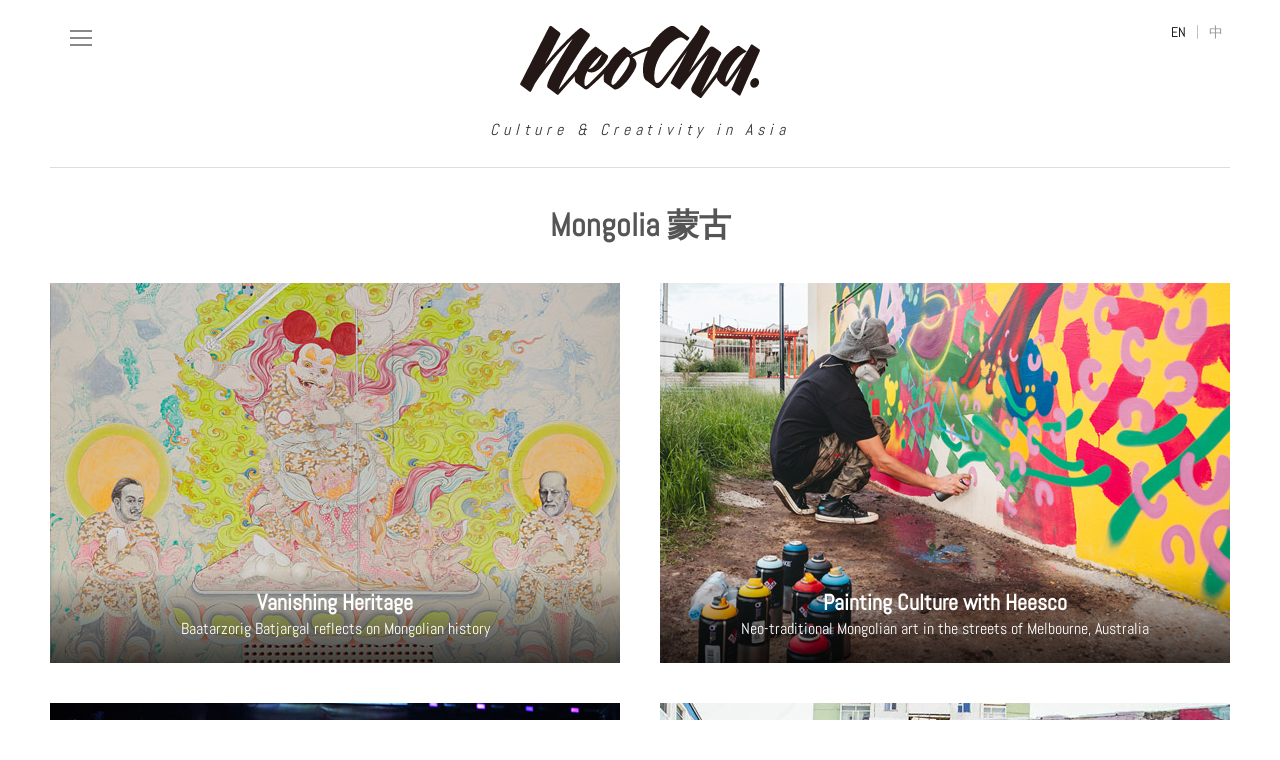

--- FILE ---
content_type: text/html; charset=UTF-8
request_url: https://neocha.com/magazine/category/regions/mongolia/
body_size: 11230
content:
<!DOCTYPE html>
<!--[if IE 7]>
<html class="ie ie7" lang="en-US">
<![endif]-->
<!--[if IE 8]>
<html class="ie ie8" lang="en-US">
<![endif]-->
<!--[if !(IE 7) & !(IE 8)]><!-->
<html lang="en-US">
<!--<![endif]-->

<head>
  <meta charset="UTF-8">
  <title>
    Mongolia 蒙古 | Neocha &#8211; Culture &amp; Creativity in Asia  </title>
  <meta name="viewport" content="width=device-width, initial-scale=1.0, maximum-scale=1, user-scalable=no, minimal-ui">
  <meta property="fb:pages" content="336332404020" />
  <link rel="stylesheet" href="https://neocha.com/magazine/wp-content/themes/magazine/css/magazine.bundle.css?rel=2231346">
  <link rel="shortcut icon" type="image/png" href="https://neocha.com/wp-content/static/img/favicons/favicon.png">
  <link rel="apple-touch-icon" sizes="57x57"
    href="https://neocha.com/wp-content/static/img/favicons/apple-icon-57x57.png">
  <link rel="apple-touch-icon" sizes="60x60"
    href="https://neocha.com/wp-content/static/img/favicons/apple-icon-60x60.png">
  <link rel="apple-touch-icon" sizes="72x72"
    href="https://neocha.com/wp-content/static/img/favicons/apple-icon-72x72.png">
  <link rel="apple-touch-icon" sizes="76x76"
    href="https://neocha.com/wp-content/static/img/favicons/apple-icon-76x76.png">
  <link rel="apple-touch-icon" sizes="114x114"
    href="https://neocha.com/wp-content/static/img/favicons/apple-icon-114x114.png">
  <link rel="apple-touch-icon" sizes="120x120"
    href="https://neocha.com/wp-content/static/img/favicons/apple-icon-120x120.png">
  <link rel="apple-touch-icon" sizes="144x144"
    href="https://neocha.com/wp-content/static/img/favicons/apple-icon-144x144.png">
  <link rel="apple-touch-icon" sizes="152x152"
    href="https://neocha.com/wp-content/static/img/favicons/apple-icon-152x152.png">
  <link rel="apple-touch-icon" sizes="180x180"
    href="https://neocha.com/wp-content/static/img/favicons/apple-icon-180x180.png">
  <link rel="icon" type="image/png" sizes="192x192"
    href="https://neocha.com/wp-content/static/img/favicons/android-icon-192x192.png">
  <link rel="icon" type="image/png" sizes="32x32"
    href="https://neocha.com/wp-content/static/img/favicons/favicon-32x32.png">
  <link rel="icon" type="image/png" sizes="96x96"
    href="https://neocha.com/wp-content/static/img/favicons/favicon-96x96.png">
  <link rel="icon" type="image/png" sizes="16x16"
    href="https://neocha.com/wp-content/static/img/favicons/favicon-16x16.png">
  <meta name="msapplication-TileImage" content="http://neocha.com/wp-content/static/img/favicons/ms-icon-144x144.png">
  <script src="https://neocha.com/wp-content/vendors/jquery/jquery-2.2.4.min.js"></script>
  <meta name='robots' content='max-image-preview:large' />
<link rel="alternate" type="application/rss+xml" title="Neocha - Culture &amp; Creativity in Asia &raquo; Feed" href="https://neocha.com/magazine/feed/" />
<link rel="alternate" type="application/rss+xml" title="Neocha - Culture &amp; Creativity in Asia &raquo; Comments Feed" href="https://neocha.com/magazine/comments/feed/" />
<link rel="alternate" type="application/rss+xml" title="Neocha - Culture &amp; Creativity in Asia &raquo; Mongolia 蒙古 Category Feed" href="https://neocha.com/magazine/category/regions/mongolia/feed/" />
<link rel='stylesheet' id='cleanaudioplayer_style-css'  href='https://neocha.com/magazine/wp-content/plugins/cleanaudioplayer/assets/player.css?ver=5.8.12' type='text/css' media='all' />
<link rel='stylesheet' id='scap.flashblock-css'  href='https://neocha.com/magazine/wp-content/plugins/compact-wp-audio-player/css/flashblock.css?ver=5.8.12' type='text/css' media='all' />
<link rel='stylesheet' id='scap.player-css'  href='https://neocha.com/magazine/wp-content/plugins/compact-wp-audio-player/css/player.css?ver=5.8.12' type='text/css' media='all' />
<link rel='stylesheet' id='wp-block-library-css'  href='https://neocha.com/magazine/wp-includes/css/dist/block-library/style.min.css?ver=5.8.12' type='text/css' media='all' />
<script type='text/javascript' src='https://neocha.com/magazine/wp-content/plugins/cleanaudioplayer/assets/jquery.cleanaudioplayer.js?ver=5.8.12' id='cleanaudioplayer_script-js'></script>
<script type='text/javascript' src='https://neocha.com/magazine/wp-content/plugins/compact-wp-audio-player/js/soundmanager2-nodebug-jsmin.js?ver=5.8.12' id='scap.soundmanager2-js'></script>
<link rel="https://api.w.org/" href="https://neocha.com/magazine/wp-json/" /><link rel="alternate" type="application/json" href="https://neocha.com/magazine/wp-json/wp/v2/categories/1792" /><meta name="generator" content="WordPress 5.8.12" />
			<meta property="fb:pages" content="336332404020" />
					<!-- Open Graph tags generated by Open Graph Metabox for WordPress -->
		<meta property="og:url" content="https://neocha.com/magazine/vanishing-heritage/" />

					<meta property="og:title" content="  Mongolia 蒙古Neocha &#8211; Culture &amp; Creativity in Asia" />
		
					<meta property="og:description" content="  " />
		
					<meta property="og:image" content="https://neocha-content.oss-cn-hongkong.aliyuncs.com/wp-content/uploads/sites/2/2022/07/vanishing-heritage-facebook.jpg" />
		
					<meta property="og:type" content="article" />
		
					<meta property="fb:app_id" content="1893148234254883" />
		
		
		<!-- /Open Graph tags generated by Open Graph Metabox for WordPress -->
		<script type="text/javascript">
	window._wp_rp_static_base_url = 'https://wprp.sovrn.com/static/';
	window._wp_rp_wp_ajax_url = "https://neocha.com/magazine/wp-admin/admin-ajax.php";
	window._wp_rp_plugin_version = '3.6.4';
	window._wp_rp_post_id = '111029';
	window._wp_rp_num_rel_posts = '3';
	window._wp_rp_thumbnails = true;
	window._wp_rp_post_title = 'Vanishing+Heritage';
	window._wp_rp_post_tags = ['regions', 'painting+%3F%3F', 'mongolia+%3F%3F', 'longform', 'stories+by+tomas+pinheiro', 'art', 'stories+by+lucas+tinoco', 'stories', 'vanish', 'heritag'];
	window._wp_rp_promoted_content = true;
</script>
<style type="text/css">.recentcomments a{display:inline !important;padding:0 !important;margin:0 !important;}</style>  <script src="//res.wx.qq.com/open/js/jweixin-1.0.0.js"></script>
  <script src="https://neocha.com/magazine/wp-content/themes/magazine/js/vendors.js?rel=2231346"></script>
  <script src="https://neocha.com/magazine/wp-content/themes/magazine/js/magazine.bundle.js?rel=2231346"></script>
</head>


<body data-rsssl=1 class="archive category category-mongolia category-1792 group-blog masthead-fixed list-view full-width">

  <div class="nc-backdrop"></div>
  <div class="nc-wrap">
    <div class="nc-page">
      <div class="nc-mag-header">
        <div class="nc-bd">

          <div class="button-toogle-nav">
            <span></span>
            <span></span>
            <span></span>
          </div>

          <div class="nc-mag-logo cf">
            <a href="/magazine/" class="nc-logo" title="NeoCha">
              <img src="https://neocha.com/wp-content/static/img/neocha_black.svg"
                onerror="this.src='https://neocha.com/wp-content/static/img/neocha_black.png'; this.onerror=null;"
                width="240" alt="Neocha" title="Neocha">
              <span>Culture &amp; Creativity in Asia</span>
            </a>
          </div>


          <div class="nc-mag-lang">
            <a href="javascript:;" data-lang="en" class="btn-toggle-lang">EN</a>
            <span> | </span>
            <a href="javascript:;" data-lang="cn" class="btn-toggle-lang">中</a>
          </div>

          <div class="nc-mag-navi">

            <div class="nc-mag-navi-close">
              <div class="button-toogle-nav open">
                <span></span>
                <span></span>
                <span></span>
              </div>
            </div>


            <div class="nc-mag-navi-logo cf">
              <a href="/magazine/" class="nc-logo" title="NeoCha">
                <img src="https://neocha.com/wp-content/static/img/neocha_black.svg"
                  onerror="this.src='https://neocha.com/wp-content/static/img/neocha_black.png'; this.onerror=null;"
                  width="240" alt="Neocha" title="Neocha">
                <span>Culture &amp; Creativity in Asia</span>
              </a>
            </div>


            <div class="nc-mag-search">
              <div class="nc-search-box">
                <form role="search" method="get" class="search-form" action="/magazine/">
                  <label>
                    <i class="icon-search"></i>
                  </label>
                  <span class="search-field-wrap">
                    <input type="search" class="search-field" placeholder="Search the magazine" value="" name="s">
                    <input type="submit" class="search-submit screen-reader-text" value="Search">
                  </span>
                </form>
              </div>
            </div>

            <div class="menu-main-menu-2-container"><ul id="menu-main-menu-2" class="nav-menu"><li id="menu-item-18737" class="menu-item menu-item-type-custom menu-item-object-custom current-menu-ancestor current-menu-parent menu-item-has-children menu-item-18737"><a href="#"><span class="label-en">REGIONS</span><span class="label-cn">地区</span></a>
<ul class="sub-menu">
	<li id="menu-item-17889" class="menu-item menu-item-type-taxonomy menu-item-object-category menu-item-17889"><a href="https://neocha.com/magazine/category/regions/china/"><span class="label-en">China</span><span class="label-cn">中国</span></a></li>
	<li id="menu-item-17892" class="menu-item menu-item-type-taxonomy menu-item-object-category menu-item-17892"><a href="https://neocha.com/magazine/category/regions/hong-kong/"><span class="label-en">Hong Kong</span><span class="label-cn">香港</span></a></li>
	<li id="menu-item-17902" class="menu-item menu-item-type-taxonomy menu-item-object-category menu-item-17902"><a href="https://neocha.com/magazine/category/regions/taiwan/"><span class="label-en">Taiwan</span><span class="label-cn">台湾</span></a></li>
	<li id="menu-item-17901" class="menu-item menu-item-type-taxonomy menu-item-object-category menu-item-17901"><a href="https://neocha.com/magazine/category/regions/south-korea/"><span class="label-en">South Korea</span><span class="label-cn">韩国</span></a></li>
	<li id="menu-item-17895" class="menu-item menu-item-type-taxonomy menu-item-object-category menu-item-17895"><a href="https://neocha.com/magazine/category/regions/japan/"><span class="label-en">Japan</span><span class="label-cn">日本</span></a></li>
	<li id="menu-item-17903" class="menu-item menu-item-type-taxonomy menu-item-object-category menu-item-17903"><a href="https://neocha.com/magazine/category/regions/thailand/"><span class="label-en">Thailand</span><span class="label-cn">泰国</span></a></li>
	<li id="menu-item-17896" class="menu-item menu-item-type-taxonomy menu-item-object-category menu-item-17896"><a href="https://neocha.com/magazine/category/regions/malaysia/"><span class="label-en">Malaysia</span><span class="label-cn">马来西亚</span></a></li>
	<li id="menu-item-17893" class="menu-item menu-item-type-taxonomy menu-item-object-category menu-item-17893"><a href="https://neocha.com/magazine/category/regions/india/"><span class="label-en">India</span><span class="label-cn">印度</span></a></li>
	<li id="menu-item-17894" class="menu-item menu-item-type-taxonomy menu-item-object-category menu-item-17894"><a href="https://neocha.com/magazine/category/regions/indonesia/"><span class="label-en">Indonesia</span><span class="label-cn">印尼</span></a></li>
	<li id="menu-item-17899" class="menu-item menu-item-type-taxonomy menu-item-object-category menu-item-17899"><a href="https://neocha.com/magazine/category/regions/philippines/"><span class="label-en">Philippines</span><span class="label-cn">菲律宾</span></a></li>
	<li id="menu-item-17898" class="menu-item menu-item-type-taxonomy menu-item-object-category menu-item-17898"><a href="https://neocha.com/magazine/category/regions/north-korea/"><span class="label-en">North Korea</span><span class="label-cn">朝鲜</span></a></li>
	<li id="menu-item-17904" class="menu-item menu-item-type-taxonomy menu-item-object-category menu-item-17904"><a href="https://neocha.com/magazine/category/regions/vietnam/"><span class="label-en">Vietnam</span><span class="label-cn">越南</span></a></li>
	<li id="menu-item-17897" class="menu-item menu-item-type-taxonomy menu-item-object-category menu-item-17897"><a href="https://neocha.com/magazine/category/regions/myanmar/"><span class="label-en">Myanmar</span><span class="label-cn">缅甸</span></a></li>
	<li id="menu-item-26411" class="menu-item menu-item-type-taxonomy menu-item-object-category menu-item-26411"><a href="https://neocha.com/magazine/category/regions/sri-lanka/"><span class="label-en">Sri Lanka</span><span class="label-cn">斯里兰卡</span></a></li>
	<li id="menu-item-19693" class="menu-item menu-item-type-taxonomy menu-item-object-category menu-item-19693"><a href="https://neocha.com/magazine/category/regions/nepal/"><span class="label-en">Nepal</span><span class="label-cn">尼泊尔</span></a></li>
	<li id="menu-item-17900" class="menu-item menu-item-type-taxonomy menu-item-object-category menu-item-17900"><a href="https://neocha.com/magazine/category/regions/singapore/"><span class="label-en">Singapore</span><span class="label-cn">新加坡</span></a></li>
	<li id="menu-item-17891" class="menu-item menu-item-type-taxonomy menu-item-object-category menu-item-17891"><a href="https://neocha.com/magazine/category/regions/cambodia/"><span class="label-en">Cambodia</span><span class="label-cn">柬埔寨</span></a></li>
	<li id="menu-item-17890" class="menu-item menu-item-type-taxonomy menu-item-object-category menu-item-17890"><a href="https://neocha.com/magazine/category/regions/bangladesh/"><span class="label-en">Bangladesh</span><span class="label-cn">孟加拉</span></a></li>
	<li id="menu-item-28455" class="menu-item menu-item-type-taxonomy menu-item-object-category current-menu-item menu-item-28455"><a href="https://neocha.com/magazine/category/regions/mongolia/" aria-current="page"><span class="label-en">Mongolia</span><span class="label-cn">蒙古</span></a></li>
	<li id="menu-item-29588" class="menu-item menu-item-type-taxonomy menu-item-object-category menu-item-29588"><a href="https://neocha.com/magazine/category/regions/pakistan/"><span class="label-en">Pakistan</span><span class="label-cn">巴基斯坦</span></a></li>
	<li id="menu-item-42741" class="menu-item menu-item-type-taxonomy menu-item-object-category menu-item-42741"><a href="https://neocha.com/magazine/category/regions/tajikistan/"><span class="label-en">Tajikistan</span><span class="label-cn">塔吉克斯坦</span></a></li>
</ul>
</li>
<li id="menu-item-17905" class="menu-item menu-item-type-taxonomy menu-item-object-category menu-item-has-children menu-item-17905"><a href="https://neocha.com/magazine/category/art/"><span class="label-en">ART</span><span class="label-cn">艺术</span></a>
<ul class="sub-menu">
	<li id="menu-item-17908" class="menu-item menu-item-type-taxonomy menu-item-object-category menu-item-17908"><a href="https://neocha.com/magazine/category/art/illustration/"><span class="label-en">Illustration</span><span class="label-cn">插画</span></a></li>
	<li id="menu-item-18745" class="menu-item menu-item-type-taxonomy menu-item-object-category menu-item-18745"><a href="https://neocha.com/magazine/category/art/photography/"><span class="label-en">Photography</span><span class="label-cn">摄影</span></a></li>
	<li id="menu-item-18743" class="menu-item menu-item-type-taxonomy menu-item-object-category menu-item-18743"><a href="https://neocha.com/magazine/category/art/painting/"><span class="label-en">Painting</span><span class="label-cn">绘画</span></a></li>
	<li id="menu-item-18753" class="menu-item menu-item-type-taxonomy menu-item-object-category menu-item-18753"><a href="https://neocha.com/magazine/category/art/street-art/"><span class="label-en">Street Art</span><span class="label-cn">街头艺术</span></a></li>
	<li id="menu-item-21836" class="menu-item menu-item-type-taxonomy menu-item-object-category menu-item-21836"><a href="https://neocha.com/magazine/category/art/film-video/"><span class="label-en">Film &#038; Video</span><span class="label-cn">影片</span></a></li>
	<li id="menu-item-59821" class="menu-item menu-item-type-taxonomy menu-item-object-category menu-item-59821"><a href="https://neocha.com/magazine/category/art/literature/"><span class="label-en">Literature</span><span class="label-cn">文学</span></a></li>
	<li id="menu-item-19689" class="menu-item menu-item-type-taxonomy menu-item-object-category menu-item-19689"><a href="https://neocha.com/magazine/category/art/tattoo-art/"><span class="label-en">Tattoo Art</span><span class="label-cn">纹身</span></a></li>
	<li id="menu-item-18742" class="menu-item menu-item-type-taxonomy menu-item-object-category menu-item-18742"><a href="https://neocha.com/magazine/category/art/installations/"><span class="label-en">Installation</span><span class="label-cn">装置</span></a></li>
	<li id="menu-item-17907" class="menu-item menu-item-type-taxonomy menu-item-object-category menu-item-17907"><a href="https://neocha.com/magazine/category/art/animation/"><span class="label-en">Animation</span><span class="label-cn">动画</span></a></li>
	<li id="menu-item-19692" class="menu-item menu-item-type-taxonomy menu-item-object-category menu-item-19692"><a href="https://neocha.com/magazine/category/art/performing-arts/"><span class="label-en">Performing Arts</span><span class="label-cn">表演艺术</span></a></li>
	<li id="menu-item-64323" class="menu-item menu-item-type-taxonomy menu-item-object-category menu-item-64323"><a href="https://neocha.com/magazine/category/art/sculpture/"><span class="label-en">Sculpture</span><span class="label-cn">雕塑</span></a></li>
	<li id="menu-item-87736" class="menu-item menu-item-type-taxonomy menu-item-object-category menu-item-87736"><a href="https://neocha.com/magazine/category/art/collages/"><span class="label-en">Collage</span><span class="label-cn">拼贴</span></a></li>
</ul>
</li>
<li id="menu-item-17910" class="menu-item menu-item-type-taxonomy menu-item-object-category menu-item-has-children menu-item-17910"><a href="https://neocha.com/magazine/category/design/"><span class="label-en">DESIGN</span><span class="label-cn">设计</span></a>
<ul class="sub-menu">
	<li id="menu-item-73017" class="menu-item menu-item-type-taxonomy menu-item-object-category menu-item-73017"><a href="https://neocha.com/magazine/category/design/publications/"><span class="label-en">Publications</span><span class="label-cn">出版</span></a></li>
	<li id="menu-item-17909" class="menu-item menu-item-type-taxonomy menu-item-object-category menu-item-17909"><a href="https://neocha.com/magazine/category/design/architecture/"><span class="label-en">Architecture</span><span class="label-cn">建筑</span></a></li>
	<li id="menu-item-18746" class="menu-item menu-item-type-taxonomy menu-item-object-category menu-item-18746"><a href="https://neocha.com/magazine/category/design/interior/"><span class="label-en">Interior</span><span class="label-cn">室内</span></a></li>
	<li id="menu-item-22128" class="menu-item menu-item-type-taxonomy menu-item-object-category menu-item-22128"><a href="https://neocha.com/magazine/category/design/graphic/"><span class="label-en">Graphic Design</span><span class="label-cn">平面</span></a></li>
	<li id="menu-item-18760" class="menu-item menu-item-type-taxonomy menu-item-object-category menu-item-18760"><a href="https://neocha.com/magazine/category/design/printmaking/"><span class="label-en">Printmaking</span><span class="label-cn">版画</span></a></li>
	<li id="menu-item-99206" class="menu-item menu-item-type-taxonomy menu-item-object-category menu-item-99206"><a href="https://neocha.com/magazine/category/design/typography/"><span class="label-en">Typography</span><span class="label-cn">字体</span></a></li>
	<li id="menu-item-18747" class="menu-item menu-item-type-taxonomy menu-item-object-category menu-item-18747"><a href="https://neocha.com/magazine/category/design/product-design/"><span class="label-en">Product Design</span><span class="label-cn">产品设计</span></a></li>
</ul>
</li>
<li id="menu-item-17913" class="menu-item menu-item-type-taxonomy menu-item-object-category menu-item-has-children menu-item-17913"><a href="https://neocha.com/magazine/category/lifestyle/"><span class="label-en">LIFESTYLE</span><span class="label-cn">生活</span></a>
<ul class="sub-menu">
	<li id="menu-item-18748" class="menu-item menu-item-type-taxonomy menu-item-object-category menu-item-18748"><a href="https://neocha.com/magazine/category/lifestyle/spaces/"><span class="label-en">Spaces</span><span class="label-cn">空间</span></a></li>
	<li id="menu-item-17914" class="menu-item menu-item-type-taxonomy menu-item-object-category menu-item-17914"><a href="https://neocha.com/magazine/category/lifestyle/travel/"><span class="label-en">Travel</span><span class="label-cn">旅行</span></a></li>
	<li id="menu-item-17911" class="menu-item menu-item-type-taxonomy menu-item-object-category menu-item-17911"><a href="https://neocha.com/magazine/category/lifestyle/fashion/"><span class="label-en">Fashion</span><span class="label-cn">时尚</span></a></li>
	<li id="menu-item-17912" class="menu-item menu-item-type-taxonomy menu-item-object-category menu-item-17912"><a href="https://neocha.com/magazine/category/lifestyle/food/"><span class="label-en">Food</span><span class="label-cn">饮食</span></a></li>
	<li id="menu-item-33119" class="menu-item menu-item-type-taxonomy menu-item-object-category menu-item-33119"><a href="https://neocha.com/magazine/category/lifestyle/coffee/"><span class="label-en">Coffee</span><span class="label-cn">咖啡</span></a></li>
	<li id="menu-item-58386" class="menu-item menu-item-type-taxonomy menu-item-object-category menu-item-58386"><a href="https://neocha.com/magazine/category/lifestyle/lgbtq/"><span class="label-en">LGBTQ</span><span class="label-cn">LGBTQ</span></a></li>
	<li id="menu-item-19691" class="menu-item menu-item-type-taxonomy menu-item-object-category menu-item-19691"><a href="https://neocha.com/magazine/category/lifestyle/technology/"><span class="label-en">Technology</span><span class="label-cn">科技</span></a></li>
	<li id="menu-item-18750" class="menu-item menu-item-type-taxonomy menu-item-object-category menu-item-18750"><a href="https://neocha.com/magazine/category/lifestyle/car-culture/"><span class="label-en">Car Culture</span><span class="label-cn">汽车</span></a></li>
	<li id="menu-item-23659" class="menu-item menu-item-type-taxonomy menu-item-object-category menu-item-23659"><a href="https://neocha.com/magazine/category/lifestyle/sports/"><span class="label-en">Sports</span><span class="label-cn">运动</span></a></li>
</ul>
</li>
<li id="menu-item-17915" class="menu-item menu-item-type-taxonomy menu-item-object-category menu-item-17915"><a href="https://neocha.com/magazine/category/music/"><span class="label-en">MUSIC</span><span class="label-cn">音乐</span></a></li>
<li id="menu-item-17916" class="menu-item menu-item-type-taxonomy menu-item-object-category menu-item-has-children menu-item-17916"><a href="https://neocha.com/magazine/category/videos/"><span class="label-en">VIDEOS</span><span class="label-cn">视频</span></a>
<ul class="sub-menu">
	<li id="menu-item-23871" class="menu-item menu-item-type-taxonomy menu-item-object-category menu-item-23871"><a href="https://neocha.com/magazine/category/videos/neocha-selects/"><span class="label-en">Neocha Selects</span><span class="label-cn">Neocha 精选</span></a></li>
	<li id="menu-item-23872" class="menu-item menu-item-type-taxonomy menu-item-object-category menu-item-23872"><a href="https://neocha.com/magazine/category/videos/original-videos/"><span class="label-en">Original Videos</span><span class="label-cn">原创视频</span></a></li>
</ul>
</li>
<li id="menu-item-101786" class="menu-item menu-item-type-taxonomy menu-item-object-category menu-item-101786"><a href="https://neocha.com/magazine/category/longform/"><span class="label-en">LONGFORM</span><span class="label-cn">深度</span></a></li>
<li id="menu-item-67702" class="menu-item menu-item-type-custom menu-item-object-custom menu-item-67702"><a href="http://neocha.com/shop/?from=magazine"><span class="label-en">SHOP</span><span class="label-cn">商店</span></a></li>
<li id="menu-item-17917" class="mt-4 menu-item menu-item-type-custom menu-item-object-custom menu-item-17917"><a href="/creative-agency"><span class="label-en">CREATIVE AGENCY</span><span class="label-cn">创意机构</span></a></li>
</ul></div>


            <div class="nc-mag-sublinks">
              <ul>
                <li>
                  <a href="https://neocha.com/magazine/" aria-current="page"><span class="label-en">HOME</span><span
                      class="label-cn">首页</span></a>
                </li>
                <li class="gapper">|</li>
                <li>
                  <a href="https://neocha.com/magazine/about-neocha/"><span class="label-en">ABOUT</span><span
                      class="label-cn">关于</span></a>
                </li>
                <li class="gapper">|</li>
                <li>
                  <a href="https://neocha.com/magazine/submit/"><span class="label-en">SUBMIT</span><span
                      class="label-cn">自荐推荐</span></a>
                </li>
                <li class="gapper">|</li>
                <li>
                  <a href="https://neocha.com/magazine/careers#freelance"><span class="label-en">CONTRIBUTE</span><span
                      class="label-cn">自由投稿</span></a>
                </li>
              </ul>
            </div>

            <div class="nc-mag-sns">
              <div class="nc-sns-links">
                <ul>
                  <li>
                    <a href="https://www.facebook.com/NeochaEDGE" target="_blank">
                      <i class="icon-facebook"></i>
                    </a>
                  </li>
                  <li>
                    <a href="http://neocha.vsco.co/" target="_blank">
                      <i class="icon-vsco-black"></i>
                    </a>
                  </li>
                  <li>
                    <a href="https://instagram.com/neocha/" target="_blank">
                      <i class="icon-instagram"></i>
                    </a>
                  </li>
                  <li>
                    <a href="javascript:;" class="btn-open-qrcode">
                      <i class="icon-wechat"></i>
                    </a>
                  </li>
                  <li>
                    <a href="http://www.weibo.com/neochaedge" target="_blank">
                      <i class="icon-weibo"></i>
                    </a>
                  </li>
                </ul>
              </div>
            </div>
            <!-- end of sns links -->


            <div class="nc-mag-subscribe">
              <h5><span class="label-en">NEWSLETTER</span><span class="label-cn">订阅</span></h5>

              <div id="mlb2-1851184" class="ml-form-embedContainer ml-subscribe-form ml-subscribe-form-1851184">
                <div class="ml-form-align-center">
                  <div class="ml-form-embedWrapper embedForm">
                    <div class="ml-form-embedBody ml-form-embedBodyDefault row-form">
                      <div class="ml-form-embedContent" style="margin-bottom:0"></div>
                      <form class="ml-block-form" action="https://app.mailerlite.com/webforms/submit/r7w4m4"
                        data-code="r7w4m4" method="post" target="_blank">
                        <div class="ml-form-formContent">
                          <div class="ml-form-fieldRow ml-last-item">
                            <div class="ml-field-group ml-field-email ml-validate-email ml-validate-required">
                              <input type="email" class="form-control" data-inputmask="" name="fields[email]"
                                placeholder="Enter your email" autocomplete="email">
                            </div>
                          </div>
                        </div>
                        <input type="hidden" name="ml-submit" value="1">
                        <div class="ml-form-embedSubmit">
                          <button type="submit" class="primary">Subscribe</button>
                          <button disabled="disabled" style="display:none" type="button" class="loading">
                            <div class="ml-form-embedSubmitLoad">
                              <div></div>
                              <div></div>
                              <div></div>
                              <div></div>
                            </div>
                          </button>
                        </div>
                      </form>
                    </div>
                    <div class="ml-form-successBody row-success" style="display:none">
                      <div class="ml-form-successContent">
                        <h4>Thank you!</h4>
                        <p>You have successfully joined our subscriber list.</p>
                      </div>
                    </div>
                  </div>
                </div>
              </div>
              <script>
              function ml_webform_success_1851184() {
                var r = ml_jQuery || jQuery;
                r(".ml-subscribe-form-1851184 .row-success").show(), r(".ml-subscribe-form-1851184 .row-form").hide()
              }
              </script>
              <img src="https://track.mailerlite.com/webforms/o/1851184/r7w4m4?v53cae9d473694604508d13feaac0545b"
                width="1" height="1"
                style="max-width:1px;max-height:1px;visibility:hidden;padding:0;margin:0;display:block" alt="."
                border="0">
              <script src="https://static.mailerlite.com/js/w/webforms.min.js?v53cae9d473694604508d13feaac0545b"
                type="text/javascript"></script>
            </div>
            <!-- end of subscribe -->

          </div>
          <!-- end of navigation -->

        </div>

      </div>
      <!-- end of header -->


      <div class="nc-body">
        <div class="nc-bd">

<div class="nc-category">
  <div class="nc-category-hd">
    <h1 class="page-title">
      Mongolia 蒙古    </h1>
  </div>

  <div class="nc-category-bd">
    <div class="nc-stories">
      <ul class="nc-story-list">

        
        <div id="ajax-load-more" class="ajax-load-more-wrap default"  data-alm-id="" data-canonical-url="https://neocha.com/magazine/category/regions/mongolia/" data-slug="mongolia" data-post-id="1792" ><ul class="alm-listing alm-preloaded  " data-total-posts="9"><li   class="nc-story-item ">
  <a href="https://neocha.com/magazine/vanishing-heritage/" title="Vanishing Heritage">


        <img src="https://neocha.com/magazine/wp-content/plugins/lazy-load/images/1x1.trans.gif" data-lazy-src="https://neocha-content.oss-cn-hongkong.aliyuncs.com/wp-content/uploads/sites/2/2022/07/vanishing-heritage-feature.jpg" width="570" height="380" class="attachment-feature-thumb size-feature-thumb wp-post-image" alt loading="lazy" srcset="https://neocha-content.oss-cn-hongkong.aliyuncs.com/wp-content/uploads/sites/2/2022/07/vanishing-heritage-feature.jpg 570w, https://neocha-content.oss-cn-hongkong.aliyuncs.com/wp-content/uploads/sites/2/2022/07/vanishing-heritage-feature-300x200.jpg 300w, https://neocha-content.oss-cn-hongkong.aliyuncs.com/wp-content/uploads/sites/2/2022/07/vanishing-heritage-feature-540x360.jpg 540w" sizes="(max-width: 570px) 100vw, 570px"><noscript><img width="570" height="380" src="https://neocha-content.oss-cn-hongkong.aliyuncs.com/wp-content/uploads/sites/2/2022/07/vanishing-heritage-feature.jpg" class="attachment-feature-thumb size-feature-thumb wp-post-image" alt="" loading="lazy" srcset="https://neocha-content.oss-cn-hongkong.aliyuncs.com/wp-content/uploads/sites/2/2022/07/vanishing-heritage-feature.jpg 570w, https://neocha-content.oss-cn-hongkong.aliyuncs.com/wp-content/uploads/sites/2/2022/07/vanishing-heritage-feature-300x200.jpg 300w, https://neocha-content.oss-cn-hongkong.aliyuncs.com/wp-content/uploads/sites/2/2022/07/vanishing-heritage-feature-540x360.jpg 540w" sizes="(max-width: 570px) 100vw, 570px" /></noscript>
    <span class="nc-story-caption">
      <h3>
                <span class="label-en">Vanishing Heritage</span>
        <span class="label-cn">失落的传承</span>
              </h3>
      <h4>
                <span class="label-en">Baatarzorig Batjargal reflects on Mongolian history</span>
        <span class="label-cn">Baatarzorig 的画作关于蒙古传统、现在和未来</span>
              </h4>

      <h5>
        <span class="label-en">
          July 07, 2022        </span>
        <span class="label-cn">
          2022年7月7日        </span>
      </h5>

      
    </span>
  </a>
</li><li   class="nc-story-item ">
  <a href="https://neocha.com/magazine/painting-culture-with-heesco/" title="Painting Culture with Heesco">


        <img src="https://neocha.com/magazine/wp-content/plugins/lazy-load/images/1x1.trans.gif" data-lazy-src="https://neocha-content.oss-cn-hongkong.aliyuncs.com/wp-content/uploads/sites/2/2018/12/heesco-feature-02.jpg" width="570" height="380" class="attachment-feature-thumb size-feature-thumb wp-post-image" alt loading="lazy" srcset="https://neocha-content.oss-cn-hongkong.aliyuncs.com/wp-content/uploads/sites/2/2018/12/heesco-feature-02.jpg 570w, https://neocha-content.oss-cn-hongkong.aliyuncs.com/wp-content/uploads/sites/2/2018/12/heesco-feature-02-540x360.jpg 540w, https://neocha-content.oss-cn-hongkong.aliyuncs.com/wp-content/uploads/sites/2/2018/12/heesco-feature-02-300x200.jpg 300w" sizes="(max-width: 570px) 100vw, 570px"><noscript><img width="570" height="380" src="https://neocha-content.oss-cn-hongkong.aliyuncs.com/wp-content/uploads/sites/2/2018/12/heesco-feature-02.jpg" class="attachment-feature-thumb size-feature-thumb wp-post-image" alt="" loading="lazy" srcset="https://neocha-content.oss-cn-hongkong.aliyuncs.com/wp-content/uploads/sites/2/2018/12/heesco-feature-02.jpg 570w, https://neocha-content.oss-cn-hongkong.aliyuncs.com/wp-content/uploads/sites/2/2018/12/heesco-feature-02-540x360.jpg 540w, https://neocha-content.oss-cn-hongkong.aliyuncs.com/wp-content/uploads/sites/2/2018/12/heesco-feature-02-300x200.jpg 300w" sizes="(max-width: 570px) 100vw, 570px" /></noscript>
    <span class="nc-story-caption">
      <h3>
                <span class="label-en">Painting Culture with Heesco</span>
        <span class="label-cn">在蒙古遇见街头艺术家 Heesco</span>
              </h3>
      <h4>
                <span class="label-en">Neo-traditional Mongolian art in the streets of Melbourne, Australia</span>
        <span class="label-cn">他一头扎进这块画布 从此再也没有回头</span>
              </h4>

      <h5>
        <span class="label-en">
          December 26, 2018        </span>
        <span class="label-cn">
          2018年12月26日        </span>
      </h5>

      
    </span>
  </a>
</li><li   class="nc-story-item ">
  <a href="https://neocha.com/magazine/heavy-metal-mongolia/" title="Heavy Metal Mongolia">


        <img src="https://neocha.com/magazine/wp-content/plugins/lazy-load/images/1x1.trans.gif" data-lazy-src="https://neocha-content.oss-cn-hongkong.aliyuncs.com/wp-content/uploads/sites/2/2018/05/heavy-metal-mongolia-feature.jpg" width="570" height="380" class="attachment-feature-thumb size-feature-thumb wp-post-image" alt loading="lazy" srcset="https://neocha-content.oss-cn-hongkong.aliyuncs.com/wp-content/uploads/sites/2/2018/05/heavy-metal-mongolia-feature.jpg 570w, https://neocha-content.oss-cn-hongkong.aliyuncs.com/wp-content/uploads/sites/2/2018/05/heavy-metal-mongolia-feature-540x360.jpg 540w, https://neocha-content.oss-cn-hongkong.aliyuncs.com/wp-content/uploads/sites/2/2018/05/heavy-metal-mongolia-feature-300x200.jpg 300w" sizes="(max-width: 570px) 100vw, 570px"><noscript><img width="570" height="380" src="https://neocha-content.oss-cn-hongkong.aliyuncs.com/wp-content/uploads/sites/2/2018/05/heavy-metal-mongolia-feature.jpg" class="attachment-feature-thumb size-feature-thumb wp-post-image" alt="" loading="lazy" srcset="https://neocha-content.oss-cn-hongkong.aliyuncs.com/wp-content/uploads/sites/2/2018/05/heavy-metal-mongolia-feature.jpg 570w, https://neocha-content.oss-cn-hongkong.aliyuncs.com/wp-content/uploads/sites/2/2018/05/heavy-metal-mongolia-feature-540x360.jpg 540w, https://neocha-content.oss-cn-hongkong.aliyuncs.com/wp-content/uploads/sites/2/2018/05/heavy-metal-mongolia-feature-300x200.jpg 300w" sizes="(max-width: 570px) 100vw, 570px" /></noscript>
    <span class="nc-story-caption">
      <h3>
                <span class="label-en">Heavy Metal Mongolia</span>
        <span class="label-cn">呐喊吧，你并不是唯一</span>
              </h3>
      <h4>
                <span class="label-en">A brief history of Mongolian heavy metal</span>
        <span class="label-cn">蒙古的重金属音乐场景</span>
              </h4>

      <h5>
        <span class="label-en">
          May 29, 2018        </span>
        <span class="label-cn">
          2018年5月29日        </span>
      </h5>

      
    </span>
  </a>
</li><li   class="nc-story-item ">
  <a href="https://neocha.com/magazine/rise-of-mongolian-street-art/" title="Rise of Mongolian Street Art">


        <img src="https://neocha.com/magazine/wp-content/plugins/lazy-load/images/1x1.trans.gif" data-lazy-src="https://neocha-content.oss-cn-hongkong.aliyuncs.com/wp-content/uploads/sites/2/2018/05/rise-of-mongolian-street-art-feature.jpg" width="570" height="380" class="attachment-feature-thumb size-feature-thumb wp-post-image" alt loading="lazy" srcset="https://neocha-content.oss-cn-hongkong.aliyuncs.com/wp-content/uploads/sites/2/2018/05/rise-of-mongolian-street-art-feature.jpg 570w, https://neocha-content.oss-cn-hongkong.aliyuncs.com/wp-content/uploads/sites/2/2018/05/rise-of-mongolian-street-art-feature-540x360.jpg 540w, https://neocha-content.oss-cn-hongkong.aliyuncs.com/wp-content/uploads/sites/2/2018/05/rise-of-mongolian-street-art-feature-300x200.jpg 300w" sizes="(max-width: 570px) 100vw, 570px"><noscript><img width="570" height="380" src="https://neocha-content.oss-cn-hongkong.aliyuncs.com/wp-content/uploads/sites/2/2018/05/rise-of-mongolian-street-art-feature.jpg" class="attachment-feature-thumb size-feature-thumb wp-post-image" alt="" loading="lazy" srcset="https://neocha-content.oss-cn-hongkong.aliyuncs.com/wp-content/uploads/sites/2/2018/05/rise-of-mongolian-street-art-feature.jpg 570w, https://neocha-content.oss-cn-hongkong.aliyuncs.com/wp-content/uploads/sites/2/2018/05/rise-of-mongolian-street-art-feature-540x360.jpg 540w, https://neocha-content.oss-cn-hongkong.aliyuncs.com/wp-content/uploads/sites/2/2018/05/rise-of-mongolian-street-art-feature-300x200.jpg 300w" sizes="(max-width: 570px) 100vw, 570px" /></noscript>
    <span class="nc-story-caption">
      <h3>
                <span class="label-en">Rise of Mongolian Street Art</span>
        <span class="label-cn">乌兰巴托的涂鸦印记</span>
              </h3>
      <h4>
                <span class="label-en">A look at the past, present, and future</span>
        <span class="label-cn">他们是蒙古涂鸦艺术的未来</span>
              </h4>

      <h5>
        <span class="label-en">
          May 23, 2018        </span>
        <span class="label-cn">
          2018年5月23日        </span>
      </h5>

      
    </span>
  </a>
</li><li   class="nc-story-item ">
  <a href="https://neocha.com/magazine/accentuating-mongolian-beauty/" title="Accentuating Mongolian Beauty">


        <img src="https://neocha.com/magazine/wp-content/plugins/lazy-load/images/1x1.trans.gif" data-lazy-src="https://neocha-content.oss-cn-hongkong.aliyuncs.com/wp-content/uploads/sites/2/2018/01/accentuating-mongolian-beauty-feature.jpg" width="570" height="380" class="attachment-feature-thumb size-feature-thumb wp-post-image" alt loading="lazy" srcset="https://neocha-content.oss-cn-hongkong.aliyuncs.com/wp-content/uploads/sites/2/2018/01/accentuating-mongolian-beauty-feature.jpg 570w, https://neocha-content.oss-cn-hongkong.aliyuncs.com/wp-content/uploads/sites/2/2018/01/accentuating-mongolian-beauty-feature-540x360.jpg 540w, https://neocha-content.oss-cn-hongkong.aliyuncs.com/wp-content/uploads/sites/2/2018/01/accentuating-mongolian-beauty-feature-300x200.jpg 300w" sizes="(max-width: 570px) 100vw, 570px"><noscript><img width="570" height="380" src="https://neocha-content.oss-cn-hongkong.aliyuncs.com/wp-content/uploads/sites/2/2018/01/accentuating-mongolian-beauty-feature.jpg" class="attachment-feature-thumb size-feature-thumb wp-post-image" alt="" loading="lazy" srcset="https://neocha-content.oss-cn-hongkong.aliyuncs.com/wp-content/uploads/sites/2/2018/01/accentuating-mongolian-beauty-feature.jpg 570w, https://neocha-content.oss-cn-hongkong.aliyuncs.com/wp-content/uploads/sites/2/2018/01/accentuating-mongolian-beauty-feature-540x360.jpg 540w, https://neocha-content.oss-cn-hongkong.aliyuncs.com/wp-content/uploads/sites/2/2018/01/accentuating-mongolian-beauty-feature-300x200.jpg 300w" sizes="(max-width: 570px) 100vw, 570px" /></noscript>
    <span class="nc-story-caption">
      <h3>
                <span class="label-en">Accentuating Mongolian Beauty</span>
        <span class="label-cn">蒙古的时尚摄影</span>
              </h3>
      <h4>
                <span class="label-en">Redefining beauty with photographer Shmio</span>
        <span class="label-cn">说到蒙古 除了草原和蒙古包你还会想到什么</span>
              </h4>

      <h5>
        <span class="label-en">
          March 29, 2018        </span>
        <span class="label-cn">
          2018年3月29日        </span>
      </h5>

      
    </span>
  </a>
</li><li   class="nc-story-item ">
  <a href="https://neocha.com/magazine/confronting-the-uncomfortable/" title="Confronting the Uncomfortable">


        <img src="https://neocha.com/magazine/wp-content/plugins/lazy-load/images/1x1.trans.gif" data-lazy-src="https://neocha-content.oss-cn-hongkong.aliyuncs.com/wp-content/uploads/sites/2/2018/01/confronting-the-uncomfortable-feature.jpg" width="570" height="380" class="attachment-feature-thumb size-feature-thumb wp-post-image" alt loading="lazy" srcset="https://neocha-content.oss-cn-hongkong.aliyuncs.com/wp-content/uploads/sites/2/2018/01/confronting-the-uncomfortable-feature.jpg 570w, https://neocha-content.oss-cn-hongkong.aliyuncs.com/wp-content/uploads/sites/2/2018/01/confronting-the-uncomfortable-feature-540x360.jpg 540w, https://neocha-content.oss-cn-hongkong.aliyuncs.com/wp-content/uploads/sites/2/2018/01/confronting-the-uncomfortable-feature-300x200.jpg 300w" sizes="(max-width: 570px) 100vw, 570px"><noscript><img width="570" height="380" src="https://neocha-content.oss-cn-hongkong.aliyuncs.com/wp-content/uploads/sites/2/2018/01/confronting-the-uncomfortable-feature.jpg" class="attachment-feature-thumb size-feature-thumb wp-post-image" alt="" loading="lazy" srcset="https://neocha-content.oss-cn-hongkong.aliyuncs.com/wp-content/uploads/sites/2/2018/01/confronting-the-uncomfortable-feature.jpg 570w, https://neocha-content.oss-cn-hongkong.aliyuncs.com/wp-content/uploads/sites/2/2018/01/confronting-the-uncomfortable-feature-540x360.jpg 540w, https://neocha-content.oss-cn-hongkong.aliyuncs.com/wp-content/uploads/sites/2/2018/01/confronting-the-uncomfortable-feature-300x200.jpg 300w" sizes="(max-width: 570px) 100vw, 570px" /></noscript>
    <span class="nc-story-caption">
      <h3>
                <span>Confronting the Uncomfortable</span>
              </h3>
      <h4>
                <span>Casting a light on societal issues in Mongolia</span>
              </h4>

      <h5>
        <span class="label-en">
          March 13, 2018        </span>
        <span class="label-cn">
          2018年3月13日        </span>
      </h5>

      
    </span>
  </a>
</li><li   class="nc-story-item ">
  <a href="https://neocha.com/magazine/geometric-thinking-with-liam-lee/" title="Geometric Thinking with Liam Lee">


        <img src="https://neocha.com/magazine/wp-content/plugins/lazy-load/images/1x1.trans.gif" data-lazy-src="https://neocha-content.oss-cn-hongkong.aliyuncs.com/wp-content/uploads/sites/2/2018/02/Liam-lee-feature.jpg" width="570" height="380" class="attachment-feature-thumb size-feature-thumb wp-post-image" alt loading="lazy" srcset="https://neocha-content.oss-cn-hongkong.aliyuncs.com/wp-content/uploads/sites/2/2018/02/Liam-lee-feature.jpg 570w, https://neocha-content.oss-cn-hongkong.aliyuncs.com/wp-content/uploads/sites/2/2018/02/Liam-lee-feature-540x360.jpg 540w, https://neocha-content.oss-cn-hongkong.aliyuncs.com/wp-content/uploads/sites/2/2018/02/Liam-lee-feature-300x200.jpg 300w" sizes="(max-width: 570px) 100vw, 570px"><noscript><img width="570" height="380" src="https://neocha-content.oss-cn-hongkong.aliyuncs.com/wp-content/uploads/sites/2/2018/02/Liam-lee-feature.jpg" class="attachment-feature-thumb size-feature-thumb wp-post-image" alt="" loading="lazy" srcset="https://neocha-content.oss-cn-hongkong.aliyuncs.com/wp-content/uploads/sites/2/2018/02/Liam-lee-feature.jpg 570w, https://neocha-content.oss-cn-hongkong.aliyuncs.com/wp-content/uploads/sites/2/2018/02/Liam-lee-feature-540x360.jpg 540w, https://neocha-content.oss-cn-hongkong.aliyuncs.com/wp-content/uploads/sites/2/2018/02/Liam-lee-feature-300x200.jpg 300w" sizes="(max-width: 570px) 100vw, 570px" /></noscript>
    <span class="nc-story-caption">
      <h3>
                <span class="label-en">Geometric Thinking with Liam Lee</span>
        <span class="label-cn">书法和几何的关系</span>
              </h3>
      <h4>
                <span class="label-en">Chinese type meets graphic design</span>
        <span class="label-cn">Liam Lee 的字体设计</span>
              </h4>

      <h5>
        <span class="label-en">
          February 26, 2018        </span>
        <span class="label-cn">
          2018年2月26日        </span>
      </h5>

      
    </span>
  </a>
</li><li   class="nc-story-item ">
  <a href="https://neocha.com/magazine/in-the-studio-with-orkhontuul/" title="In the Studio with Orkhontuul">


        <img src="https://neocha.com/magazine/wp-content/plugins/lazy-load/images/1x1.trans.gif" data-lazy-src="https://neocha-content.oss-cn-hongkong.aliyuncs.com/wp-content/uploads/sites/2/2017/11/orkhontuul-banzragch-feature.jpg" width="570" height="380" class="attachment-feature-thumb size-feature-thumb wp-post-image" alt loading="lazy" srcset="https://neocha-content.oss-cn-hongkong.aliyuncs.com/wp-content/uploads/sites/2/2017/11/orkhontuul-banzragch-feature.jpg 570w, https://neocha-content.oss-cn-hongkong.aliyuncs.com/wp-content/uploads/sites/2/2017/11/orkhontuul-banzragch-feature-540x360.jpg 540w, https://neocha-content.oss-cn-hongkong.aliyuncs.com/wp-content/uploads/sites/2/2017/11/orkhontuul-banzragch-feature-300x200.jpg 300w" sizes="(max-width: 570px) 100vw, 570px"><noscript><img width="570" height="380" src="https://neocha-content.oss-cn-hongkong.aliyuncs.com/wp-content/uploads/sites/2/2017/11/orkhontuul-banzragch-feature.jpg" class="attachment-feature-thumb size-feature-thumb wp-post-image" alt="" loading="lazy" srcset="https://neocha-content.oss-cn-hongkong.aliyuncs.com/wp-content/uploads/sites/2/2017/11/orkhontuul-banzragch-feature.jpg 570w, https://neocha-content.oss-cn-hongkong.aliyuncs.com/wp-content/uploads/sites/2/2017/11/orkhontuul-banzragch-feature-540x360.jpg 540w, https://neocha-content.oss-cn-hongkong.aliyuncs.com/wp-content/uploads/sites/2/2017/11/orkhontuul-banzragch-feature-300x200.jpg 300w" sizes="(max-width: 570px) 100vw, 570px" /></noscript>
    <span class="nc-story-caption">
      <h3>
                <span>In the Studio with Orkhontuul</span>
              </h3>
      <h4>
                <span>Ushering in a new age of Mongolian art</span>
              </h4>

      <h5>
        <span class="label-en">
          November 20, 2017        </span>
        <span class="label-cn">
          2017年11月20日        </span>
      </h5>

      
    </span>
  </a>
</li><li   class="nc-story-item ">
  <a href="https://neocha.com/magazine/onward/" title="ONWARD">


        <img src="https://neocha.com/magazine/wp-content/plugins/lazy-load/images/1x1.trans.gif" data-lazy-src="https://neocha-content.oss-cn-hongkong.aliyuncs.com/wp-content/uploads/sites/2/2016/09/onward-feature3.jpg" width="570" height="380" class="attachment-feature-thumb size-feature-thumb wp-post-image" alt loading="lazy" srcset="https://neocha-content.oss-cn-hongkong.aliyuncs.com/wp-content/uploads/sites/2/2016/09/onward-feature3.jpg 570w, https://neocha-content.oss-cn-hongkong.aliyuncs.com/wp-content/uploads/sites/2/2016/09/onward-feature3-540x360.jpg 540w, https://neocha-content.oss-cn-hongkong.aliyuncs.com/wp-content/uploads/sites/2/2016/09/onward-feature3-300x200.jpg 300w" sizes="(max-width: 570px) 100vw, 570px"><noscript><img width="570" height="380" src="https://neocha-content.oss-cn-hongkong.aliyuncs.com/wp-content/uploads/sites/2/2016/09/onward-feature3.jpg" class="attachment-feature-thumb size-feature-thumb wp-post-image" alt="" loading="lazy" srcset="https://neocha-content.oss-cn-hongkong.aliyuncs.com/wp-content/uploads/sites/2/2016/09/onward-feature3.jpg 570w, https://neocha-content.oss-cn-hongkong.aliyuncs.com/wp-content/uploads/sites/2/2016/09/onward-feature3-540x360.jpg 540w, https://neocha-content.oss-cn-hongkong.aliyuncs.com/wp-content/uploads/sites/2/2016/09/onward-feature3-300x200.jpg 300w" sizes="(max-width: 570px) 100vw, 570px" /></noscript>
    <span class="nc-story-caption">
      <h3>
                <span>ONWARD</span>
              </h3>
      <h4>
                <span>A Neocha Select</span>
              </h4>

      <h5>
        <span class="label-en">
          September 21, 2016        </span>
        <span class="label-cn">
          2016年9月21日        </span>
      </h5>

      
    </span>
  </a>
</li></ul><ul class="alm-listing alm-ajax   " data-preloaded="true" data-preloaded-amount="20" data-repeater="default" data-post-type="post" data-sticky-posts="" data-post-format="standard" data-category="mongolia" data-category-not-in="" data-tag="" data-tag-not-in="" data-taxonomy="" data-taxonomy-terms="" data-taxonomy-operator="" data-taxonomy-relation="" data-meta-key="" data-meta-value="" data-meta-compare="" data-meta-relation="" data-meta-type="" data-year="" data-month="" data-day="" data-author="" data-post-in="" data-post-not-in="" data-exclude="" data-search="" data-custom-args="" data-post-status="" data-order="DESC" data-orderby="date" data-offset="0" data-posts-per-page="10" data-lang="" data-scroll="true" data-scroll-distance="150" data-scroll-container="" data-max-pages="0" data-pause-override="false" data-pause="true" data-button-label="" data-button-class="btn-load-more" data-destroy-after="" data-transition="fade" data-images-loaded="false"></ul></div>
      </ul>
      <!-- end of story list -->

      <div class="nc-stories-gotop">
        <a href="#" class="btn-gotop"></a>
      </div>
    </div>
  </div>

</div>



<script>
  wx.ready(function () {

    var desc = jQuery('meta[name=description]').attr("content").trim();

    var shareData = {
      title: "Vanishing Heritage | Neocha",
      desc: desc,
      link: window.location.href,
      imgUrl: 'http://neocha.com/wp-content/static/img/favicons/favicon.png',
      success: function () {},
      cancel: function () {}
    };

    wx.onMenuShareAppMessage(shareData);
    wx.onMenuShareTimeline(shareData);
    wx.onMenuShareQQ(shareData);
    wx.onMenuShareQZone(shareData);
    wx.onMenuShareWeibo(shareData);
  });
</script>



</div>
</div>
<!-- end of body -->

<div class="nc-footer">

  <div class="nc-sns-links">
    <ul>
      <li><a href="https://www.facebook.com/NeochaEDGE" target="_blank"><i class="icon-facebook"></i></a></li>
      <li><a href="https://twitter.com/Neocha" target="_blank"><i class="icon-twitter"></i></a></li>
      <li><a href="http://neocha.vsco.co" target="_blank"><i class="icon-vsco-black"></i></a></li>
      <li><a href="https://instagram.com/neocha/" target="_blank"><i class="icon-instagram"></i></a></li>
      <li><a href="https://n-e-o-c-h-a.tumblr.com/" target="_blank"><i class="icon-tumblr"></i></a></li>
      <li><a href="https://www.pinterest.com/neocha/" target="_blank"><i class="icon-pinterest"></i></a></li>
      <li><a href="javascript:;" class="btn-open-qrcode"><i class="icon-wechat"></i></a></li>
      <li><a href="http://www.weibo.com/neochaedge" target="_blank"><i class="icon-weibo"></i></a></li>
    </ul>
  </div>


  <div class="nc-footer-links">
    <ul>
      <li><a href="/magazine/about-neocha"><span class="label-en">ABOUT</span><span class="label-cn">关于我们</span></a>
      </li>
      <li><a href="/magazine/careers"><span class="label-en">CAREERS</span><span class="label-cn">工作机会</span></a>
      </li>
      <li><a href="/magazine/submit"><span class="label-en">SUBMIT</span><span class="label-cn">自荐推荐</span></a>
      </li>
      <li><a href="/magazine/about-neocha#contact"><span class="label-en">CONTACT</span><span
            class="label-cn">联系我们</span></a></li>
      <li><a href="/creative-agency"><span class="label-en">CREATIVE AGENCY</span><span class="label-cn">创意机构</span></a>
      </li>
    </ul>
  </div>

  <div class="nc-copyright">
    &copy;2021 Neocha Limited. All Rights Reserved.
  </div>


</div>
<!-- end of footer -->
</div>
<!-- end of page -->
</div>
<!-- end of wrap -->




<div class="modal fade" id="subscribe-success" tabindex="-1" role="dialog">
  <div class="modal-dialog" role="document">
    <div class="modal-content">
      <div class="modal-header">
        <button type="button" class="close" data-dismiss="modal" aria-label="Close"><span
            aria-hidden="true">&times;</span></button>
        <h4 class="modal-title"><span class="label-en">Thanks!</span><span class="label-cn">谢谢!</span></h4>
      </div>
      <div class="modal-body">
        <p class="label-en">Please check your inbox to confirm your subscription.</p>
        <p class="label-cn">请查看您的邮箱确认订阅。</p>
      </div>
      <div class="modal-footer">
        <button type="button" class="btn btn-default" data-dismiss="modal"><span class="label-en">Close</span><span
            class="label-cn">关闭</span></button>
      </div>
    </div>
  </div>
</div>

<div class="modal fade" id="subscribe-fail" tabindex="-1" role="dialog">
  <div class="modal-dialog" role="document">
    <div class="modal-content">
      <div class="modal-header">
        <button type="button" class="close" data-dismiss="modal" aria-label="Close"><span
            aria-hidden="true">&times;</span></button>
        <h4 class="modal-title">Oops</h4>
      </div>
      <div class="modal-body">
        <p class="label-en">This email address is already subscribed to our mailing list.</p>
        <p class="label-cn">您已提交过订阅。</p>
      </div>
      <div class="modal-footer">
        <button type="button" class="btn btn-default" data-dismiss="modal"><span class="label-en">Close</span><span
            class="label-cn">关闭</span></button>
      </div>
    </div>
  </div>
</div>

<div class="modal fade" id="redirect-edge" tabindex="-1" role="dialog">
  <div class="modal-dialog" role="document">
    <div class="modal-content">
      <div class="modal-header">
        <button type="button" class="close" data-dismiss="modal" aria-label="Close"><span
            aria-hidden="true">&times;</span></button>
        <h4 class="modal-title"></h4>
      </div>
      <div class="modal-body">
        <p class="label-en">The page you’re looking for doesn't exist. You've been redirected to the homepage.</p>
        <p class="label-cn">您查看的页面已失效，请浏览我们的最新杂志。</p>
      </div>
      <div class="modal-footer">
        <button type="button" class="btn btn-default" data-dismiss="modal"><span class="label-en">Close</span><span
            class="label-cn">关闭</span></button>
      </div>
    </div>
  </div>
</div>

<div class="modal fade" id="redirect-404" tabindex="-1" role="dialog">
  <div class="modal-dialog" role="document">
    <div class="modal-content">
      <div class="modal-header">
        <button type="button" class="close" data-dismiss="modal" aria-label="Close"><span
            aria-hidden="true">&times;</span></button>
        <h4 class="modal-title"></h4>
      </div>
      <div class="modal-body">
        <p class="label-en">
          The page you’re looking for doesn't exist. You've been redirected to the homepage.
        </p>
        <p class="label-cn">您查看的页面已失效，请浏览我们的最新杂志。</p>
      </div>
      <div class="modal-footer">
        <button type="button" class="btn btn-default" data-dismiss="modal"><span class="label-en">Close</span><span
            class="label-cn">关闭</span></button>
      </div>
    </div>
  </div>
</div>


<div class="qrcode">
  <div class="qrcode-backdrop"></div>
  <div class="the-qrcode">
    <img src="https://neocha.com/wp-content/static/img/wechat-qrcode.png">
  </div>
</div>
<!-- end of qrcode -->


<div class="nc-subscribe">
  <div class="subscribe-backdrop"></div>
  <div class="nc-subscribe-box">
    <h4>Sign up for our newsletters and receive the latest updates on creativity and culture in Asia.</h4>
    <form id="mc-embedded-form" class="cf">
      <input placeholder="&nbsp; Enter your email address" type="email" value="" name="EMAIL" class="subscribe-field"
        id="mce-EMAIL">
      <input type="submit" value="Sign up" name="subscribe" id="mc-embedded-subscribe"
        class="screen-reader-text btn btn-primary">
    </form>
  </div>
</div>
<!-- end of subscribe -->



<!-- WP Audio player plugin v1.9.7 - https://www.tipsandtricks-hq.com/wordpress-audio-music-player-plugin-4556/ -->
    <script type="text/javascript">
        soundManager.useFlashBlock = true; // optional - if used, required flashblock.css
        soundManager.url = 'https://neocha.com/magazine/wp-content/plugins/compact-wp-audio-player/swf/soundmanager2.swf';
        function play_mp3(flg, ids, mp3url, volume, loops)
        {
            //Check the file URL parameter value
            var pieces = mp3url.split("|");
            if (pieces.length > 1) {//We have got an .ogg file too
                mp3file = pieces[0];
                oggfile = pieces[1];
                //set the file URL to be an array with the mp3 and ogg file
                mp3url = new Array(mp3file, oggfile);
            }

            soundManager.createSound({
                id: 'btnplay_' + ids,
                volume: volume,
                url: mp3url
            });

            if (flg == 'play') {
    stop_all_tracks();                soundManager.play('btnplay_' + ids, {
                    onfinish: function() {
                        if (loops == 'true') {
                            loopSound('btnplay_' + ids);
                        }
                        else {
                            document.getElementById('btnplay_' + ids).style.display = 'inline';
                            document.getElementById('btnstop_' + ids).style.display = 'none';
                        }
                    }
                });
            }
            else if (flg == 'stop') {
    //soundManager.stop('btnplay_'+ids);
                soundManager.pause('btnplay_' + ids);
            }
        }
        function show_hide(flag, ids)
        {
            if (flag == 'play') {
                document.getElementById('btnplay_' + ids).style.display = 'none';
                document.getElementById('btnstop_' + ids).style.display = 'inline';
            }
            else if (flag == 'stop') {
                document.getElementById('btnplay_' + ids).style.display = 'inline';
                document.getElementById('btnstop_' + ids).style.display = 'none';
            }
        }
        function loopSound(soundID)
        {
            window.setTimeout(function() {
                soundManager.play(soundID, {onfinish: function() {
                        loopSound(soundID);
                    }});
            }, 1);
        }
        function stop_all_tracks()
        {
            soundManager.stopAll();
            var inputs = document.getElementsByTagName("input");
            for (var i = 0; i < inputs.length; i++) {
                if (inputs[i].id.indexOf("btnplay_") == 0) {
                    inputs[i].style.display = 'inline';//Toggle the play button
                }
                if (inputs[i].id.indexOf("btnstop_") == 0) {
                    inputs[i].style.display = 'none';//Hide the stop button
                }
            }
        }
    </script>
    <script type='text/javascript' src='https://neocha.com/magazine/wp-content/plugins/lazy-load/js/jquery.sonar.min.js?ver=0.6.1' id='jquery-sonar-js'></script>
<script type='text/javascript' src='https://neocha.com/magazine/wp-content/plugins/lazy-load/js/lazy-load.js?ver=0.6.1' id='wpcom-lazy-load-images-js'></script>
<script type='text/javascript' src='https://neocha.com/magazine/wp-content/plugins/page-links-to/dist/new-tab.js?ver=3.3.7' id='page-links-to-js'></script>
<script type='text/javascript' src='https://neocha.com/magazine/wp-includes/js/wp-embed.min.js?ver=5.8.12' id='wp-embed-js'></script>
<script type='text/javascript' id='ajax-load-more-js-extra'>
/* <![CDATA[ */
var alm_localize = {"ajaxurl":"https:\/\/neocha.com\/magazine\/wp-admin\/admin-ajax.php","alm_nonce":"56e3a50ff5","pluginurl":"https:\/\/neocha.com\/magazine\/wp-content\/plugins\/ajax-load-more","scrolltop":"false","ajax_object":{"is_single":true,"is_singular":true}};
/* ]]> */
</script>
<script type='text/javascript' src='https://neocha.com/magazine/wp-content/plugins/ajax-load-more/core/dist/js/ajax-load-more.min.js?ver=3.2.0' id='ajax-load-more-js'></script>
    <script type="text/javascript">
        jQuery(document).ready(function ($) {

            for (let i = 0; i < document.forms.length; ++i) {
                let form = document.forms[i];
				if ($(form).attr("method") != "get") { $(form).append('<input type="hidden" name="B_ueojxpsKFN" value="WThb1cUAt74FXl" />'); }
if ($(form).attr("method") != "get") { $(form).append('<input type="hidden" name="CYIiaAXZ" value="Nq2YI94pWB*yJ" />'); }
            }

            $(document).on('submit', 'form', function () {
				if ($(this).attr("method") != "get") { $(this).append('<input type="hidden" name="B_ueojxpsKFN" value="WThb1cUAt74FXl" />'); }
if ($(this).attr("method") != "get") { $(this).append('<input type="hidden" name="CYIiaAXZ" value="Nq2YI94pWB*yJ" />'); }
                return true;
            });

            jQuery.ajaxSetup({
                beforeSend: function (e, data) {

                    if (data.type !== 'POST') return;

                    if (typeof data.data === 'object' && data.data !== null) {
						data.data.append("B_ueojxpsKFN", "WThb1cUAt74FXl");
data.data.append("CYIiaAXZ", "Nq2YI94pWB*yJ");
                    }
                    else {
                        data.data = data.data + '&B_ueojxpsKFN=WThb1cUAt74FXl&CYIiaAXZ=Nq2YI94pWB*yJ';
                    }
                }
            });

        });
    </script>
	
<script type="text/javascript" src="//s7.addthis.com/js/300/addthis_widget.js#pubid=ra-4df96e247a43880f" async="async">
</script>
<script>
  (function (i, s, o, g, r, a, m) {
    i['GoogleAnalyticsObject'] = r;
    i[r] = i[r] || function () {
      (i[r].q = i[r].q || []).push(arguments)
    }, i[r].l = 1 * new Date();
    a = s.createElement(o),
      m = s.getElementsByTagName(o)[0];
    a.async = 1;
    a.src = g;
    m.parentNode.insertBefore(a, m)
  })(window, document, 'script', '//www.google-analytics.com/analytics.js', 'ga');

  ga('create', 'UA-66737607-1', 'auto');
  ga('send', 'pageview');
</script>




<!-- Facebook Pixel Code -->
<script>
  ! function (f, b, e, v, n, t, s) {
    if (f.fbq) return;
    n = f.fbq = function () {
      n.callMethod ?
        n.callMethod.apply(n, arguments) : n.queue.push(arguments)
    };
    if (!f._fbq) f._fbq = n;
    n.push = n;
    n.loaded = !0;
    n.version = '2.0';
    n.queue = [];
    t = b.createElement(e);
    t.async = !0;
    t.src = v;
    s = b.getElementsByTagName(e)[0];
    s.parentNode.insertBefore(t, s)
  }(window, document, 'script',
    'https://connect.facebook.net/en_US/fbevents.js');
  fbq('init', '1480867412018622');
  fbq('track', 'PageView');
</script>
<noscript>
  <img height="1" width="1" src="https://www.facebook.com/tr?id=1480867412018622&ev=PageView
&noscript=1" />
</noscript>
<!-- End Facebook Pixel Code -->


</body>

</html>

--- FILE ---
content_type: text/css
request_url: https://neocha.com/magazine/wp-content/themes/magazine/css/magazine.bundle.css?rel=2231346
body_size: 32482
content:
@charset "UTF-8";
@import "../../../vendors/bootstrap/css/bootstrap.min.css";
@import "../../../vendors/font-awesome/css/font-awesome.min.css";
@import "../../../vendors/flexslider/flexslider.css";
@import "../../../vendors/slick/slick.css";
@import "../../../vendors/slick/slick-theme.css";
@import "../../../vendors/fancybox/jquery.fancybox.min.css";
.none {
  display: none;
}

.cf:before,
.cf:after {
  display: table;
  content: " ";
}

.cf:after {
  clear: both;
}

.clear {
  clear: both;
}

.tleft {
  text-align: left;
}

.tright {
  text-align: right;
}

.tcenter {
  text-align: center;
}

.row {
  margin-left: -20px;
  *zoom: 1;
}

.row:before,
.row:after {
  display: table;
  line-height: 0;
  content: "";
}

.row:after {
  clear: both;
}

[class*=span] {
  float: left;
  min-height: 1px;
  margin-left: 20px;
}

.container,
.navbar-static-top .container,
.navbar-fixed-top .container,
.navbar-fixed-bottom .container {
  width: 940px;
}

.span12 {
  width: 940px;
}

.span11 {
  width: 860px;
}

.span10 {
  width: 780px;
}

.span9 {
  width: 700px;
}

.span8 {
  width: 620px;
}

.span7 {
  width: 540px;
}

.span6 {
  width: 460px;
}

.span5 {
  width: 380px;
}

.span4 {
  width: 300px;
}

.span3 {
  width: 220px;
}

.span2 {
  width: 140px;
}

.span1 {
  width: 60px;
}

.offset12 {
  margin-left: 980px;
}

.offset11 {
  margin-left: 900px;
}

.offset10 {
  margin-left: 820px;
}

.offset9 {
  margin-left: 740px;
}

.offset8 {
  margin-left: 660px;
}

.offset7 {
  margin-left: 580px;
}

.offset6 {
  margin-left: 500px;
}

.offset5 {
  margin-left: 420px;
}

.offset4 {
  margin-left: 340px;
}

.offset3 {
  margin-left: 260px;
}

.offset2 {
  margin-left: 180px;
}

.offset1 {
  margin-left: 100px;
}

.row-fluid {
  width: 100%;
  *zoom: 1;
}

.row-fluid:before,
.row-fluid:after {
  display: table;
  line-height: 0;
  content: "";
}

.row-fluid:after {
  clear: both;
}

.row-fluid [class*=span] {
  display: block;
  float: left;
  width: 100%;
  min-height: 30px;
  margin-left: 2.1276595745%;
  *margin-left: 2.0744680851%;
  -webkit-box-sizing: border-box;
  box-sizing: border-box;
}

.row-fluid [class*=span]:first-child {
  margin-left: 0;
}

.row-fluid .controls-row [class*=span] + [class*=span] {
  margin-left: 2.1276595745%;
}

.row-fluid .span12 {
  width: 100%;
  *width: 99.9468085106%;
}

.row-fluid .span11 {
  width: 91.4893617021%;
  *width: 91.4361702128%;
}

.row-fluid .span10 {
  width: 82.9787234043%;
  *width: 82.9255319149%;
}

.row-fluid .span9 {
  width: 74.4680851064%;
  *width: 74.414893617%;
}

.row-fluid .span8 {
  width: 65.9574468085%;
  *width: 65.9042553191%;
}

.row-fluid .span7 {
  width: 57.4468085106%;
  *width: 57.3936170213%;
}

.row-fluid .span6 {
  width: 48.9361702128%;
  *width: 48.8829787234%;
}

.row-fluid .span5 {
  width: 40.4255319149%;
  *width: 40.3723404255%;
}

.row-fluid .span4 {
  width: 31.914893617%;
  *width: 31.8617021277%;
}

.row-fluid .span3 {
  width: 23.4042553191%;
  *width: 23.3510638298%;
}

.row-fluid .span2 {
  width: 14.8936170213%;
  *width: 14.8404255319%;
}

.row-fluid .span1 {
  width: 6.3829787234%;
  *width: 6.329787234%;
}

.row-fluid .offset12 {
  margin-left: 104.2553191489%;
  *margin-left: 104.1489361702%;
}

.row-fluid .offset12:first-child {
  margin-left: 102.1276595745%;
  *margin-left: 102.0212765957%;
}

.row-fluid .offset11 {
  margin-left: 95.7446808511%;
  *margin-left: 95.6382978723%;
}

.row-fluid .offset11:first-child {
  margin-left: 93.6170212766%;
  *margin-left: 93.5106382979%;
}

.row-fluid .offset10 {
  margin-left: 87.2340425532%;
  *margin-left: 87.1276595745%;
}

.row-fluid .offset10:first-child {
  margin-left: 85.1063829787%;
  *margin-left: 85%;
}

.row-fluid .offset9 {
  margin-left: 78.7234042553%;
  *margin-left: 78.6170212766%;
}

.row-fluid .offset9:first-child {
  margin-left: 76.5957446809%;
  *margin-left: 76.4893617021%;
}

.row-fluid .offset8 {
  margin-left: 70.2127659574%;
  *margin-left: 70.1063829787%;
}

.row-fluid .offset8:first-child {
  margin-left: 68.085106383%;
  *margin-left: 67.9787234043%;
}

.row-fluid .offset7 {
  margin-left: 61.7021276596%;
  *margin-left: 61.5957446809%;
}

.row-fluid .offset7:first-child {
  margin-left: 59.5744680851%;
  *margin-left: 59.4680851064%;
}

.row-fluid .offset6 {
  margin-left: 53.1914893617%;
  *margin-left: 53.085106383%;
}

.row-fluid .offset6:first-child {
  margin-left: 51.0638297872%;
  *margin-left: 50.9574468085%;
}

.row-fluid .offset5 {
  margin-left: 44.6808510638%;
  *margin-left: 44.5744680851%;
}

.row-fluid .offset5:first-child {
  margin-left: 42.5531914894%;
  *margin-left: 42.4468085106%;
}

.row-fluid .offset4 {
  margin-left: 36.170212766%;
  *margin-left: 36.0638297872%;
}

.row-fluid .offset4:first-child {
  margin-left: 34.0425531915%;
  *margin-left: 33.9361702128%;
}

.row-fluid .offset3 {
  margin-left: 27.6595744681%;
  *margin-left: 27.5531914894%;
}

.row-fluid .offset3:first-child {
  margin-left: 25.5319148936%;
  *margin-left: 25.4255319149%;
}

.row-fluid .offset2 {
  margin-left: 19.1489361702%;
  *margin-left: 19.0425531915%;
}

.row-fluid .offset2:first-child {
  margin-left: 17.0212765957%;
  *margin-left: 16.914893617%;
}

.row-fluid .offset1 {
  margin-left: 10.6382978723%;
  *margin-left: 10.5319148936%;
}

.row-fluid .offset1:first-child {
  margin-left: 8.5106382979%;
  *margin-left: 8.4042553191%;
}

[class*=span].hide,
.row-fluid [class*=span].hide {
  display: none;
}

[class*=span].pull-right,
.row-fluid [class*=span].pull-right {
  float: right;
}

@font-face {
  font-family: "Abel";
  font-style: normal;
  font-weight: 400;
  src: url(../fonts/Abel.eot);
  src: local("Abel"), local("Abel-Regular"), url(../fonts/Abel.woff?v=1.0.03) format("woff2"), url(../fonts/Abel.ttf?v=1.0.0) format("truetype"), url(../fonts/Abel.woff?v=1.0.0) format("woff"), url(../fonts/Abel.svg#Abel) format("svg"), url(../fonts/Abel.eot?#iefix) format("embedded-opentype");
}
@font-face {
  font-family: "Oxygen";
  font-style: normal;
  font-weight: 300;
  src: local("Oxygen Light"), local("Oxygen-Light"), url(../fonts/Oxygen-Light.ttf?v=1.0.0) format("truetype"), url(../fonts/Oxygen-Light.woff?v=1.0.03) format("woff2"), url(../fonts/Oxygen-Light.woff?v=1.0.0) format("woff");
}
@font-face {
  font-family: "Oxygen";
  font-style: normal;
  font-weight: 400;
  src: url(../fonts/Oxygen.eot);
  src: local("Oxygen"), local("Oxygen-Regular"), url(../fonts/Oxygen.ttf?v=1.0.0) format("truetype"), url(../fonts/Oxygen.svg#Oxygen) format("svg"), url(../fonts/Oxygen.eot?#iefix) format("embedded-opentype"), url(../fonts/Oxygen.woff?v=1.0.03) format("woff2"), url(../fonts/Oxygen.woff?v=1.0.0) format("woff");
}
@font-face {
  font-family: "Oxygen";
  font-style: normal;
  font-weight: 700;
  src: local("Oxygen Bold"), local("Oxygen-Bold"), url(../fonts/Oxygen-Bold.ttf?v=1.0.0) format("truetype"), url(../fonts/Oxygen-Bold.woff?v=1.0.03) format("woff2"), url(../fonts/Oxygen-Bold.woff?v=1.0.0) format("woff");
}
@font-face {
  font-family: "Roboto Condensed";
  font-style: normal;
  font-weight: 300;
  src: local("Roboto Condensed Light"), local("RobotoCondensed-Light"), url(../fonts/Roboto-Condensed-Light.woff?v=1.0.0) format("woff"), url(../fonts/Roboto-Condensed-Light.ttf?v=1.0.0) format("truetype"), url(../fonts/Roboto-Condensed-Light.woff?v=1.0.03) format("woff2");
}
@font-face {
  font-family: "Roboto Condensed";
  font-style: normal;
  font-weight: 400;
  src: url(../fonts/Roboto-Condensed.eot);
  src: local("Roboto Condensed"), local("RobotoCondensed-Regular"), url(../fonts/Roboto-Condensed.woff?v=1.0.0) format("woff"), url(../fonts/Roboto-Condensed.ttf?v=1.0.0) format("truetype"), url(../fonts/Roboto-Condensed.eot?#iefix) format("embedded-opentype"), url(../fonts/Roboto-Condensed.woff?v=1.0.03) format("woff2"), url(../fonts/Roboto-Condensed.svg#RobotoCondensed) format("svg");
}
@font-face {
  font-family: "fontello";
  src: url("../fonts/fontello.eot?61109106");
  src: url("../fonts/fontello.eot?61109106#iefix") format("embedded-opentype"), url("../fonts/fontello.svg?61109106#fontello") format("svg");
  font-weight: normal;
  font-style: normal;
}
@font-face {
  font-family: "fontello";
  src: url("[data-uri]") format("woff"), url("[data-uri]") format("truetype");
}
/* Chrome hack: SVG is rendered more smooth in Windozze. 100% magic, uncomment if you need it. */
/* Note, that will break hinting! In other OS-es font will be not as sharp as it could be */
/*
@media screen and (-webkit-min-device-pixel-ratio:0) {
  @font-face {
    font-family: 'fontello';
    src: url('../fonts/fontello.svg?61109106#fontello') format('svg');
  }
}
*/
[class^=icon-]:before, [class*=" icon-"]:before {
  font-family: "fontello";
  font-style: normal;
  font-weight: normal;
  speak: none;
  display: inline-block;
  text-decoration: inherit;
  width: 1em;
  margin-right: 0.2em;
  text-align: center;
  /* opacity: .8; */
  /* For safety - reset parent styles, that can break glyph codes*/
  font-variant: normal;
  text-transform: none;
  /* fix buttons height, for twitter bootstrap */
  line-height: 1em;
  /* Animation center compensation - margins should be symmetric */
  /* remove if not needed */
  margin-left: 0.2em;
  /* you can be more comfortable with increased icons size */
  /* font-size: 120%; */
  /* Uncomment for 3D effect */
  /* text-shadow: 1px 1px 1px rgba(127, 127, 127, 0.3); */
}

.icon-down-open-big:before {
  content: "";
}

/* '' */
.icon-left-open-big:before {
  content: "";
}

/* '' */
.icon-right-open-big:before {
  content: "";
}

/* '' */
.icon-up-open-big:before {
  content: "";
}

/* '' */
.icon-search:before {
  content: "";
}

/* '' */
.icon-mail:before {
  content: "";
}

/* '' */
.icon-basket:before {
  content: "";
}

/* '' */
.icon-share:before {
  content: "";
}

/* '' */
.icon-spin2:before {
  content: "";
}

/* '' */
.icon-menu:before {
  content: "";
}

/* '' */
.icon-twitter:before {
  content: "";
}

/* '' */
.icon-facebook:before {
  content: "";
}

/* '' */
.icon-instagram:before {
  content: "";
}

/* '' */
.icon-tumblr:before {
  content: "";
}

/* '' */
.icon-weibo:before {
  content: "";
}

/* '' */
.icon-wechat:before {
  content: "";
}

/* '' */
.icon-pinterest:before {
  content: "";
}

/* '' */
html,
body {
  background: #FFFFFF;
  margin: 0;
  padding: 0;
  font-size: 14px;
  font-smoothing: antialiased;
  -webkit-font-smoothing: antialiased;
  -moz-osx-font-smoothing: grayscale;
  font-family: "Abel", -apple-system, BlinkMacSystemFont, "Segoe UI", Roboto, "Helvetica Neue", "PingFang SC", "Noto Sans", "Helvetica Neue", "Hiragino Sans GB", "WenQuanYi Micro Hei", "Microsoft YaHei", "微软雅黑", Helvetica, Arial, sans-serif;
}

ul,
li {
  margin: 0;
  padding: 0;
  list-style: none;
}

a {
  color: #333;
  -webkit-transition: opacity 0.3s ease;
  -o-transition: opacity 0.3s ease;
  transition: opacity 0.3s ease;
  opacity: 1;
  outline: none;
}
a:hover, a:active, a:focus {
  text-decoration: none;
  opacity: 0.8;
  outline: none;
}
a.inactive:hover, a.inactive:active, a.inactive:focus {
  text-decoration: none;
  opacity: 1;
  outline: none;
}

input,
textarea,
button,
div,
a,
span,
li {
  outline: none;
}
input:hover, input:active, input:focus,
textarea:hover,
textarea:active,
textarea:focus,
button:hover,
button:active,
button:focus,
div:hover,
div:active,
div:focus,
a:hover,
a:active,
a:focus,
span:hover,
span:active,
span:focus,
li:hover,
li:active,
li:focus {
  outline: none;
}

i {
  font-style: normal;
}

.nc-wrap {
  margin: 0 auto;
}

.nc-page {
  margin: 0 auto;
  min-width: 1200px;
}

.nc-hd,
.nc-bd,
.nc-ft {
  width: 1180px;
  margin: 0 auto;
  position: relative;
  *zoom: 1;
}
.nc-hd:before, .nc-hd:after,
.nc-bd:before,
.nc-bd:after,
.nc-ft:before,
.nc-ft:after {
  display: table;
  content: "";
}
.nc-hd:after,
.nc-bd:after,
.nc-ft:after {
  clear: both;
}

.nc-header {
  *zoom: 1;
  padding-bottom: 30px;
}
.nc-header:before, .nc-header:after {
  display: table;
  content: "";
}
.nc-header:after {
  clear: both;
}
.nc-header .nc-logo-wrap {
  float: left;
  padding: 25px 0 35px;
  text-align: left;
  *zoom: 1;
}
.nc-header .nc-logo-wrap:before, .nc-header .nc-logo-wrap:after {
  display: table;
  content: "";
}
.nc-header .nc-logo-wrap:after {
  clear: both;
}
.nc-header .nc-logo-wrap .nc-logo {
  text-align: center;
}
.nc-header .nc-logo-wrap .nc-logo img {
  width: 36%;
  max-width: 360px;
  min-width: 240px;
}

.nc-header-r1 {
  *zoom: 1;
  padding-bottom: 30px;
}
.nc-header-r1:before, .nc-header-r1:after {
  display: table;
  content: "";
}
.nc-header-r1:after {
  clear: both;
}
.nc-header-r1 .nc-logo-wrap {
  float: none;
  padding: 25px 0 45px;
  text-align: center;
  *zoom: 1;
}
.nc-header-r1 .nc-logo-wrap:before, .nc-header-r1 .nc-logo-wrap:after {
  display: table;
  content: "";
}
.nc-header-r1 .nc-logo-wrap:after {
  clear: both;
}
.nc-header-r1 .nc-logo-wrap .nc-logo {
  text-align: center;
}
.nc-header-r1 .nc-logo-wrap .nc-logo img {
  width: 36%;
  max-width: 300px;
  min-width: 200px;
}
.nc-header-r1 .nc-logo-wrap .nc-logo span {
  display: block;
  color: #333;
  letter-spacing: 0.3em;
  margin-top: 20px;
  font-size: 18px;
  font-style: italic;
  font-weight: bold;
}

.nc-topbar {
  *zoom: 1;
  float: right;
  padding: 60px 0 0;
}
.nc-topbar:before, .nc-topbar:after {
  display: table;
  content: "";
}
.nc-topbar:after {
  clear: both;
}
.nc-topbar .nc-header-sns {
  float: left;
}
.nc-topbar .nc-header-sns .nc-sns-links {
  position: relative;
  top: 2px;
}
.nc-topbar .nc-header-sns .nc-sns-links li {
  float: left;
  margin: 0;
  margin-right: 15px;
}
.nc-topbar .nc-header-sns .nc-sns-links li a {
  width: 26px;
  height: 26px;
  line-height: 26px;
  background: none;
  color: #999;
}
.nc-topbar .nc-header-search {
  float: right;
  position: relative;
}
.nc-topbar .nc-header-search .nc-search-box {
  *zoom: 1;
  position: relative;
}
.nc-topbar .nc-header-search .nc-search-box:before, .nc-topbar .nc-header-search .nc-search-box:after {
  display: table;
  content: "";
}
.nc-topbar .nc-header-search .nc-search-box:after {
  clear: both;
}
.nc-topbar .nc-header-search .nc-search-box .search-field {
  border: 1px solid #ddd;
  border-radius: 0;
  background: #f9f9f9;
  text-align: left;
  width: 200px;
  padding: 3px 10px 3px 30px;
  -webkit-box-shadow: none !important;
          box-shadow: none !important;
  outline: none;
  font-family: "Abel", -apple-system, BlinkMacSystemFont, "Segoe UI", Roboto, "Helvetica Neue", "PingFang SC", "Noto Sans", "Helvetica Neue", "Hiragino Sans GB", "WenQuanYi Micro Hei", "Microsoft YaHei", "微软雅黑", Helvetica, Arial, sans-serif !important;
}
.nc-topbar .nc-header-search .nc-search-box label {
  margin-right: 10px;
  font-size: 15px;
  position: absolute;
  top: 3px;
  left: 10px;
  color: #aaa;
  cursor: pointer;
}
.nc-topbar .nc-header-search .nc-search-box .screen-reader-text {
  display: none;
}
.nc-topbar .nc-header-search .nc-search-box .search-field-wrap {
  margin-left: 3px;
}
.nc-topbar .nc-header-search.active .nc-search-box {
  display: block;
}

.nc-header-navi {
  clear: both;
}
.nc-header-navi .menu-mainnav-container {
  display: inline-block;
}
.nc-header-navi .nav-menu > li {
  text-align: left;
  display: inline-block;
  margin: 0 0 0 73px;
  position: relative;
  z-index: 100;
}
.nc-header-navi .nav-menu > li:first-child {
  margin-left: 0;
}
.nc-header-navi .nav-menu > li:last-child {
  margin-left: 72px;
}
.nc-header-navi .nav-menu > li > a {
  color: #333;
  font-size: 20px;
  font-weight: normal;
  text-transform: uppercase;
}
.nc-header-navi .nav-menu > li > a:hover {
  text-decoration: none;
  opacity: 0.5;
}
.nc-header-navi .nav-menu > li.active .sub-menu {
  display: block;
}
.nc-header-navi .sub-menu {
  display: none;
  position: absolute;
  text-align: left;
  width: 125px;
  padding: 10px;
  border-top: 5px solid transparent;
  border-bottom: 5px solid transparent;
  background: rgba(204, 204, 204, 0.85);
}
.nc-header-navi .sub-menu > li > a {
  display: block;
  padding: 2px 2px;
  color: #000;
  opacity: 1;
  font-size: 16px;
  -webkit-transition: all 0.3s ease;
  -o-transition: all 0.3s ease;
  transition: all 0.3s ease;
  text-transform: none;
}
.nc-header-navi .sub-menu > li > a:hover {
  color: #fff;
  opacity: 1;
}
.nc-header-navi .menu-extended {
  display: inline-block;
  margin-left: 54px;
}
.nc-header-navi .menu-extended .menu-subscribe {
  position: relative;
}
.nc-header-navi .menu-extended .menu-subscribe .nc-subscribe-box {
  position: absolute;
  left: -45px;
  top: 30px;
  display: none;
  min-width: 180px;
  padding: 10px;
  background: #f6f6f6;
}
.nc-header-navi .menu-extended .menu-subscribe .nc-subscribe-box .subscribe-field {
  border: none;
  border-radius: 0;
  background: #ddd;
  text-align: left;
  width: 180px;
  padding: 3px 10px;
  -webkit-box-shadow: none !important;
          box-shadow: none !important;
  outline: none;
}
.nc-header-navi .menu-extended .menu-subscribe .nc-subscribe-box .screen-reader-text {
  display: none;
}
.nc-header-navi .menu-extended .menu-subscribe.active .nc-subscribe-box {
  display: block;
}
.nc-header-navi .menu-extended li:last-child {
  float: right;
}

.nc-sns-links {
  text-align: center;
  position: relative;
  z-index: 99;
}
.nc-sns-links li {
  display: inline-block;
  margin: 0 8px;
  z-index: 100;
}
.nc-sns-links li span {
  color: #999;
  opacity: 1;
  font-size: 28px;
  line-height: 30px;
  margin-right: 20px;
  position: relative;
  top: 6px;
}
.nc-sns-links li a {
  display: inline-block;
  width: 28px;
  height: 28px;
  line-height: 30px;
  border-radius: 50%;
  color: #999;
}
.nc-sns-links li a {
  position: relative;
}
.nc-sns-links li a img {
  display: none;
  position: absolute;
  left: -50px;
  top: 30px;
}
.nc-sns-links li a.active img {
  display: block;
}

.nc-body {
  min-height: 500px;
}

.nc-footer {
  padding: 60px 0 20px;
}
.nc-footer .nc-footer-gotop {
  text-align: center;
  font-size: 20px;
  font-family: "Abel", "Helvetica Neue", "Hiragino Sans GB", "WenQuanYi Micro Hei", "Microsoft YaHei", "微软雅黑", SimSun, sans-serif;
}
.nc-footer .nc-sns-links i {
  font-size: 17px;
}
.nc-footer .nc-footer-links {
  margin: 20px auto;
  padding: 5px 0;
}
.nc-footer .nc-footer-links ul {
  text-align: center;
}
.nc-footer .nc-footer-links ul li {
  display: inline-block;
  margin: 0 15px;
}
.nc-footer .nc-footer-links ul li a {
  color: #333;
  font-size: 16px;
  opacity: 1;
}

.nc-footer-navi .nav-menu {
  text-align: center;
}
.nc-footer-navi .nav-menu > li {
  margin: 0 20px;
  display: inline-block;
  position: relative;
  z-index: 1;
}
.nc-footer-navi .nav-menu > li > a {
  color: #333;
  font-size: 20px;
  -webkit-transition: opacity 0.3s ease;
  -o-transition: opacity 0.3s ease;
  transition: opacity 0.3s ease;
  font-weight: normal;
}
.nc-footer-navi .nav-menu > li > a:hover {
  text-decoration: none;
  opacity: 0.5;
}
.nc-footer-navi .sub-menu {
  display: none;
}

.nc-copyright {
  padding: 50px 0 20px;
  color: #999;
  text-align: center;
}

.nc-mobile-nav {
  display: none;
}

.nc-mobile-nav {
  display: none;
  position: fixed;
  top: 0;
  left: -180px;
  height: 100%;
  background: rgba(204, 204, 204, 0.95);
  z-index: 1001;
  width: 180px;
  padding-top: 20px;
  overflow-y: scroll;
  -webkit-overflow-scrolling: touch;
}
.nc-mobile-nav .nav-menu > li {
  float: none;
  margin-right: 0px;
  position: relative;
  z-index: 1;
}
.nc-mobile-nav .nav-menu > li > a {
  color: #000;
  font-size: 16px;
  -webkit-transition: opacity 0.3s ease;
  -o-transition: opacity 0.3s ease;
  transition: opacity 0.3s ease;
  font-weight: normal;
  display: block;
  padding: 3px 0px 6px 15px !important;
}
.nc-mobile-nav .nav-menu > li > a:hover {
  text-decoration: none;
  opacity: 0.5;
}
.nc-mobile-nav .nav-menu > li.active .sub-menu {
  height: auto;
  padding: 10px 0;
  margin: 4px 0 10px;
}
.nc-mobile-nav .sub-menu {
  display: block;
  height: 0;
  overflow: hidden;
  position: static;
  width: 100%;
  padding: 0;
  border-top: 0;
  margin: 0;
  background: #999;
}
.nc-mobile-nav .sub-menu > li > a {
  display: block;
  padding: 4px 0px 4px 25px;
  color: #fff;
}
.nc-mobile-nav .sub-menu > li > a:hover {
  text-decoration: none;
  opacity: 0.5;
}

.nc-mobile-call-sidemenu {
  display: none;
  position: absolute;
  top: 34px;
  left: 5px;
  font-size: 20px;
  color: #aaa;
  padding: 10px;
  cursor: pointer;
}

.nc-mobile-call-search {
  display: none;
  position: absolute;
  top: 38px;
  right: 5px;
  padding: 10px;
  cursor: pointer;
}
.nc-mobile-call-search .nc-search-circle {
  text-align: center;
  border-radius: 50%;
  width: 26px;
  height: 26px;
  background: #bbb;
  color: #fff;
  line-height: 26px;
  font-size: 14px;
}
.nc-mobile-call-search .nc-search-circle:hover {
  opacity: 0.6;
}

.nc-backdrop {
  display: none;
  background: rgba(0, 0, 0, 0.6);
  position: fixed;
  top: 0;
  left: 0;
  width: 100%;
  height: 100%;
  z-index: 1000;
}

.nc-mobile-search-box {
  display: none;
}

.modal .modal-dialog {
  z-index: 1050;
}
.modal .modal-dialog .modal-header {
  text-align: center;
}
.modal .modal-dialog .modal-header h4 {
  font-size: 22px;
}
.modal .modal-dialog .modal-body {
  text-align: center;
}
.modal .modal-dialog .modal-footer {
  text-align: center;
}

.content-section ul li {
  list-style: disc outside;
  margin-left: 18px;
}
.content-section ol li {
  list-style: decimal outside;
  margin-left: 18px;
}

.nc-top-banner-ad {
  background: #eee;
  padding: 20px;
  text-align: center;
}
.nc-top-banner-ad img {
  max-width: 100%;
}

i.icon-vsco-white {
  display: inline-block;
  width: 16px;
  height: 16px;
  background: url(../img/vsco/white/16@1x.png) center center no-repeat;
  background-size: 16px 16px;
  position: relative;
  top: 1px;
}

i.icon-vsco-black {
  display: inline-block;
  width: 16px;
  height: 16px;
  background: url(../img/vsco/black/16@1x.png) center center no-repeat;
  background-size: 16px 16px;
  opacity: 0.5;
  position: relative;
  top: 2px;
}

.qrcode {
  position: fixed;
  width: 100%;
  height: 100%;
  left: 0;
  top: 0;
  z-index: 1000;
  opacity: 0;
  display: none;
  tranition: opacity 0.3s ease;
}
.qrcode.active {
  display: block;
  opacity: 1;
}
.qrcode .qrcode-backdrop {
  left: 0;
  top: 0;
  position: absolute;
  width: 100%;
  height: 100%;
  background: #000;
  background: rgba(0, 0, 0, 0.8);
  opacity: 0.8;
  z-index: 1000;
}
.qrcode .the-qrcode {
  padding: 10px;
  text-align: center;
  background: #fff;
  position: relative;
  top: 50%;
  -webkit-transform: translateY(-50%);
      -ms-transform: translateY(-50%);
          transform: translateY(-50%);
  -webkit-box-shadow: 0 5px 50px rgba(0, 0, 0, 0.6);
          box-shadow: 0 5px 50px rgba(0, 0, 0, 0.6);
  max-width: 148px;
  margin: 0 auto;
  z-index: 1001;
}
.qrcode .label-scan {
  display: block;
}
.qrcode .label-longpress {
  display: none;
}

.in-wechat .label-scan {
  display: none;
}
.in-wechat .label-longpress {
  display: block;
}

.nc-subscribe {
  position: fixed;
  width: 100%;
  height: 100%;
  left: 0;
  top: 0;
  z-index: 1000;
  opacity: 0;
  display: none;
  tranition: opacity 0.3s ease;
}
.nc-subscribe.active {
  display: block;
  opacity: 1;
}
.nc-subscribe .subscribe-backdrop {
  left: 0;
  top: 0;
  position: absolute;
  width: 100%;
  height: 100%;
  background: #000;
  background: rgba(0, 0, 0, 0.8);
  opacity: 0.8;
  z-index: 1000;
}
.nc-subscribe .nc-subscribe-box {
  padding: 30px 30px;
  text-align: center;
  background: #fff;
  position: relative;
  top: 50%;
  -webkit-transform: translateY(-50%);
      -ms-transform: translateY(-50%);
          transform: translateY(-50%);
  -webkit-box-shadow: 0 5px 50px rgba(0, 0, 0, 0.6);
          box-shadow: 0 5px 50px rgba(0, 0, 0, 0.6);
  max-width: 300px;
  margin: 0 auto;
  z-index: 1001;
  *zoom: 1;
}
.nc-subscribe .nc-subscribe-box h4 {
  margin: 0 auto 20px;
}
.nc-subscribe .nc-subscribe-box:before, .nc-subscribe .nc-subscribe-box:after {
  display: table;
  content: "";
}
.nc-subscribe .nc-subscribe-box:after {
  clear: both;
}
.nc-subscribe .nc-subscribe-box .subscribe-field {
  border: none;
  border-radius: 0;
  background: #ddd;
  text-align: left;
  width: 180px;
  padding: 3px 10px;
  -webkit-box-shadow: none !important;
          box-shadow: none !important;
  outline: none;
  float: left;
}
.nc-subscribe .nc-subscribe-box .screen-reader-text {
  border-radius: 0;
  padding: 2px 6px;
  float: right;
  margin-left: 2px;
}

.button-toogle-nav {
  width: 22px;
  height: 16px;
  position: absolute;
  top: 30px;
  left: 20px;
  z-index: 50;
  -webkit-transform: rotate(0deg);
  -ms-transform: rotate(0deg);
      transform: rotate(0deg);
  -webkit-transition: 0.3s ease-in-out;
  -o-transition: 0.3s ease-in-out;
  transition: 0.3s ease-in-out;
  cursor: pointer;
  pointer-events: auto;
}
.button-toogle-nav span {
  display: block;
  position: absolute;
  height: 2px;
  width: 100%;
  background: #888;
  border-radius: 0px;
  opacity: 1;
  left: 0;
  -webkit-transform: rotate(0deg);
  -ms-transform: rotate(0deg);
      transform: rotate(0deg);
  -webkit-transition: 0.25s ease-in-out;
  -o-transition: 0.25s ease-in-out;
  transition: 0.25s ease-in-out;
}
.button-toogle-nav span:nth-child(1) {
  top: 0px;
}
.button-toogle-nav span:nth-child(2) {
  top: 7px;
}
.button-toogle-nav span:nth-child(3) {
  top: 14px;
}
.button-toogle-nav.open span:nth-child(1) {
  top: 8px;
  -webkit-transform: rotate(135deg);
  -ms-transform: rotate(135deg);
      transform: rotate(135deg);
  background: #666;
}
.button-toogle-nav.open span:nth-child(2) {
  opacity: 0;
  left: -30px;
  background: #666;
}
.button-toogle-nav.open span:nth-child(3) {
  top: 8px;
  -webkit-transform: rotate(-135deg);
  -ms-transform: rotate(-135deg);
      transform: rotate(-135deg);
  background: #666;
}

.flexslider {
  background: none;
  margin: 0;
  padding: 0;
  border: none;
}
.flexslider .flex-direction-nav {
  display: none;
}
.flexslider .flex-control-paging li {
  margin: 0 5px;
}
.flexslider .flex-control-paging li a {
  border-radius: 0;
  width: 30px;
  height: 5px;
  background: rgba(255, 255, 255, 0.3);
  -webkit-box-shadow: none;
          box-shadow: none;
  border: none;
  opacity: 1;
}
.flexslider .flex-control-paging li a.flex-active {
  background: #fff;
  border: none;
}

@media only screen and (min-device-pixel-ratio: 2), only screen and (-webkit-min-device-pixel-ratio: 2), only screen and (-o-min-device-pixel-ratio: 2/1), only screen and (min-resolution: 192dpi) {
  i.icon-vsco-white {
    background-image: url(../img/vsco/white/16@2x.png);
  }

  i.icon-vsco-black {
    background-image: url(../img/vsco/black/16@2x.png);
  }
}
@media only screen and (max-width: 1220px) {
  .nc-page {
    min-width: 1000px;
  }

  .nc-hd,
.nc-bd,
.nc-ft {
    width: 980px;
  }

  .nc-header-navi .nav-menu > li {
    margin: 0 0 0 48px;
  }
  .nc-header-navi .nav-menu > li:last-child {
    margin-left: 47px;
  }
  .nc-header-navi .menu-extended {
    margin-left: 47px;
  }

  .nc-header-sns .nc-sns-links li {
    float: left;
    margin-left: 12px;
    margin-right: 0;
  }
}
@media only screen and (max-width: 768px) {
  .nc-page {
    min-width: 768px;
  }

  .nc-hd,
.nc-bd,
.nc-ft {
    width: 748px;
  }

  .nc-header .nc-logo-wrap {
    *zoom: 1;
  }
  .nc-header .nc-logo-wrap:before, .nc-header .nc-logo-wrap:after {
    display: table;
    content: "";
  }
  .nc-header .nc-logo-wrap:after {
    clear: both;
  }
  .nc-header .nc-logo-wrap .nc-logo {
    text-align: center;
  }
  .nc-header .nc-logo-wrap .nc-logo img {
    width: 32%;
    max-width: 360px;
    min-width: 200px;
  }

  .nc-header-navi .nav-menu > li {
    margin: 0 0 0 29px;
  }
  .nc-header-navi .nav-menu > li:last-child {
    margin-left: 34px;
  }
  .nc-header-navi .nav-menu > li a {
    font-size: 17px;
  }
  .nc-header-navi .menu-extended {
    margin-left: 17px;
  }
  .nc-header-navi .menu-extended a {
    font-size: 17px;
  }

  .nc-topbar .nc-header-sns .nc-sns-links li {
    margin-right: 3px;
  }

  .nc-topbar {
    padding-top: 45px;
  }
}
@media only screen and (max-width: 736px) {
  .nc-page {
    min-width: 736px;
  }

  .nc-hd,
.nc-bd,
.nc-ft {
    width: 716px;
  }

  .nc-header .nc-logo-wrap {
    max-width: 220px;
    *zoom: 1;
  }
  .nc-header .nc-logo-wrap:before, .nc-header .nc-logo-wrap:after {
    display: table;
    content: "";
  }
  .nc-header .nc-logo-wrap:after {
    clear: both;
  }
  .nc-header .nc-logo-wrap .nc-logo img {
    max-width: 220px;
    min-width: 180px;
  }

  .nc-header-navi .nav-menu > li {
    margin: 0 0 0 17px;
  }
  .nc-header-navi .nav-menu > li:last-child {
    margin-left: 14px;
  }
  .nc-header-navi .nav-menu > li a {
    font-size: 17px;
  }

  .nc-topbar .nc-header-sns .nc-sns-links li {
    margin-right: 3px;
  }

  .nc-topbar {
    padding-top: 45px;
  }
  .nc-topbar .nc-header-search .nc-search-box .search-field {
    font-family: "Abel", -apple-system, BlinkMacSystemFont, "Segoe UI", Roboto, "Helvetica Neue", "PingFang SC", "Noto Sans", "Helvetica Neue", "Hiragino Sans GB", "WenQuanYi Micro Hei", "Microsoft YaHei", "微软雅黑", Helvetica, Arial, sans-serif !important;
    width: 160px;
  }
}
@media only screen and (max-width: 680px) {
  .nc-page {
    min-width: 100%;
  }

  .nc-footer {
    padding: 40px 0 20px;
  }
  .nc-footer .nc-footer-links ul li {
    margin: 0 10px;
  }
  .nc-footer .nc-footer-links ul li:nth-child(2) {
    display: none;
  }

  .nc-hd,
.nc-bd,
.nc-ft {
    width: 100%;
    padding: 0px;
  }

  .nc-home-slider {
    display: none;
  }

  .nc-topbar {
    position: absolute;
  }
  .nc-topbar .nc-header-sns {
    position: fixed;
    padding: 35px 10px;
    left: 0;
    bottom: -100px;
    width: 100%;
    text-align: center;
    background: #fff;
    z-index: 1002;
  }
  .nc-topbar .nc-header-sns .nc-sns-links {
    text-align: center;
  }
  .nc-topbar .nc-header-sns .nc-sns-links li {
    display: inline-block;
    float: none;
    margin: 0 2px;
  }
  .nc-topbar .nc-header-sns .nc-sns-links li span {
    margin-right: 12px;
  }
  .nc-topbar .nc-header-sns .nc-sns-links li a {
    display: inline-block;
    width: 26px;
    height: 26px;
    line-height: 26px !important;
    border-radius: 50%;
    background: none;
    color: #999;
  }
  .nc-topbar .nc-header-sns .nc-sns-links li a {
    position: relative;
  }
  .nc-topbar .nc-header-sns .nc-sns-links li a img {
    display: none;
    position: absolute;
    left: -50px;
    top: auto;
    bottom: 30px;
  }
  .nc-topbar .nc-header-sns .nc-sns-links li a.active img {
    display: block;
  }

  .nc-header-navi {
    display: none;
  }

  .nc-mobile-nav {
    display: block;
  }

  .nc-header {
    padding-bottom: 0px;
  }
  .nc-header .nc-logo-wrap {
    text-align: center;
    padding: 28px 0 10px;
    float: none !important;
    margin: 0 auto;
  }
  .nc-header .nc-logo-wrap .nc-logo {
    position: relative;
    left: -3px;
  }
  .nc-header .nc-logo-wrap .nc-logo img {
    max-width: inherit;
    min-width: inherit;
    width: 180px;
  }

  .nc-footer-navi {
    display: none;
  }

  .nc-mobile-call-sidemenu {
    display: block;
  }

  .nc-mobile-call-search {
    display: block;
  }

  .nc-sns-links {
    text-align: center;
  }
  .nc-sns-links li {
    display: inline-block;
    margin: 0 5px;
  }
  .nc-sns-links li span {
    margin-right: 12px;
  }
  .nc-sns-links li a {
    display: inline-block;
    width: 26px;
    height: 26px;
    line-height: 26px;
    border-radius: 50%;
    background: none;
    color: #999;
    opacity: 1;
    -webkit-transition: opacity 0.3s ease;
    -o-transition: opacity 0.3s ease;
    transition: opacity 0.3s ease;
  }
  .nc-sns-links li a:hover {
    opacity: 1;
  }

  .nc-mobile-nav li {
    text-transform: uppercase;
  }

  .nc-mobile-search-box {
    display: block;
    position: fixed;
    width: 100%;
    padding: 30px 20px;
    left: 0;
    bottom: -100px;
    z-index: 1002;
    background: #fff;
  }
  .nc-mobile-search-box label {
    width: 100%;
  }
  .nc-mobile-search-box .search-field {
    border: 1px solid #ddd;
    display: block;
    border-radius: 0;
    background: #f6f6f6;
    text-align: left;
    width: 100%;
    padding: 3px 10px;
    -webkit-box-shadow: none !important;
            box-shadow: none !important;
    outline: none;
  }
  .nc-mobile-search-box .screen-reader-text {
    display: none;
  }

  .nc-header-search {
    display: none;
  }

  .nc-top-banner-ad {
    display: none;
  }
}
.nc-body section .section-hd,
.nc-body section .section-bd {
  *zoom: 1;
}
.nc-body section .section-hd:before, .nc-body section .section-hd:after,
.nc-body section .section-bd:before,
.nc-body section .section-bd:after {
  display: table;
  content: "";
}
.nc-body section .section-hd:after,
.nc-body section .section-bd:after {
  clear: both;
}

.nc-search-category {
  text-align: center;
  margin: 15px auto 50px;
}
.nc-search-category ul li {
  display: inline-block;
  font-size: 20px;
  margin: 0 10px;
  color: #ccc;
}
.nc-search-category ul li.active a {
  font-weight: bold;
  color: #333;
}
.nc-search-category ul li a {
  color: #888;
}
.nc-search-category ul li a:hover {
  color: #333;
}

.content-full .embed-responsive {
  position: relative;
  display: block;
  width: 100%;
  padding: 0;
  overflow: hidden;
  margin-left: auto !important;
  margin-right: auto !important;
  margin-bottom: 0;
  margin-top: 0;
}
.content-full .embed-responsive::before {
  display: block;
  content: "";
}
.content-full .embed-responsive .embed-responsive-item,
.content-full .embed-responsive iframe,
.content-full .embed-responsive embed,
.content-full .embed-responsive object,
.content-full .embed-responsive video {
  position: absolute;
  top: 0;
  bottom: 0;
  left: 0;
  width: 100%;
  height: 100%;
  border: 0;
}
.content-full .embed-responsive-21by9::before {
  padding-top: 42.857143%;
}
.content-full .embed-responsive-16by9::before {
  padding-top: 56.25%;
}
.content-full .embed-responsive-4by3::before {
  padding-top: 75%;
}
.content-full .embed-responsive-1by1::before {
  padding-top: 100%;
}

.v201 {
  display: inline-block;
}

.ml-form-embedSubmitLoad {
  display: inline-block;
  width: 20px;
  height: 20px;
}

.ml-form-embedSubmitLoad:after {
  content: " ";
  display: block;
  width: 11px;
  height: 11px;
  margin: 1px;
  border-radius: 50%;
  border: 4px solid #fff;
  border-color: #fff #fff #fff transparent;
  -webkit-animation: ml-form-embedSubmitLoad 1.2s linear infinite;
          animation: ml-form-embedSubmitLoad 1.2s linear infinite;
}

@-webkit-keyframes ml-form-embedSubmitLoad {
  0% {
    -webkit-transform: rotate(0);
            transform: rotate(0);
  }
  100% {
    -webkit-transform: rotate(360deg);
            transform: rotate(360deg);
  }
}

@keyframes ml-form-embedSubmitLoad {
  0% {
    -webkit-transform: rotate(0);
            transform: rotate(0);
  }
  100% {
    -webkit-transform: rotate(360deg);
            transform: rotate(360deg);
  }
}
#mlb2-1851184.ml-form-embedContainer {
  -webkit-box-sizing: border-box;
          box-sizing: border-box;
  display: table;
  height: 99.99%;
  margin: 0 auto;
  position: static;
  width: 100% !important;
}

#mlb2-1851184.ml-form-embedContainer button,
#mlb2-1851184.ml-form-embedContainer h4,
#mlb2-1851184.ml-form-embedContainer p,
#mlb2-1851184.ml-form-embedContainer span {
  text-transform: none !important;
  letter-spacing: normal !important;
}

#mlb2-1851184.ml-form-embedContainer .ml-form-embedWrapper {
  background-color: #f6f6f6;
  border-width: 0;
  border-color: transparent;
  border-radius: 0px;
  border-style: solid;
  -webkit-box-sizing: border-box;
          box-sizing: border-box;
  display: inline-block !important;
  margin: 0;
  padding: 0;
  position: relative;
}

#mlb2-1851184.ml-form-embedContainer .ml-form-embedWrapper.embedDefault,
#mlb2-1851184.ml-form-embedContainer .ml-form-embedWrapper.embedPopup {
  width: 400px;
}

#mlb2-1851184.ml-form-embedContainer .ml-form-embedWrapper.embedForm {
  max-width: 400px;
  width: 100%;
}

#mlb2-1851184.ml-form-embedContainer .ml-form-align-left {
  text-align: left;
}

#mlb2-1851184.ml-form-embedContainer .ml-form-align-center {
  text-align: center;
}

#mlb2-1851184.ml-form-embedContainer .ml-form-align-default {
  display: table-cell !important;
  vertical-align: middle !important;
  text-align: center !important;
}

#mlb2-1851184.ml-form-embedContainer .ml-form-align-right {
  text-align: right;
}

#mlb2-1851184.ml-form-embedContainer .ml-form-embedWrapper .ml-form-embedHeader img {
  border-top-left-radius: 4px;
  border-top-right-radius: 4px;
  height: auto;
  margin: 0 auto !important;
  max-width: 100%;
  width: undefinedpx;
}

#mlb2-1851184.ml-form-embedContainer .ml-form-embedWrapper .ml-form-embedBody,
#mlb2-1851184.ml-form-embedContainer .ml-form-embedWrapper .ml-form-successBody {
  padding: 0;
}

#mlb2-1851184.ml-form-embedContainer .ml-form-embedWrapper .ml-form-embedBody.ml-form-embedBodyHorizontal {
  padding-bottom: 0;
}

#mlb2-1851184.ml-form-embedContainer .ml-form-embedWrapper .ml-form-embedBody .ml-form-embedContent,
#mlb2-1851184.ml-form-embedContainer .ml-form-embedWrapper .ml-form-successBody .ml-form-successContent {
  margin: 0 0 10px 0;
}

#mlb2-1851184.ml-form-embedContainer .ml-form-embedWrapper .ml-form-embedBody .ml-form-embedContent h4,
#mlb2-1851184.ml-form-embedContainer .ml-form-embedWrapper .ml-form-successBody .ml-form-successContent h4 {
  color: #000;
  font-size: 30px;
  font-weight: 400;
  margin: 0 0 10px 0;
  text-align: left;
  word-break: break-word;
}

#mlb2-1851184.ml-form-embedContainer .ml-form-embedWrapper .ml-form-embedBody .ml-form-embedContent p,
#mlb2-1851184.ml-form-embedContainer .ml-form-embedWrapper .ml-form-successBody .ml-form-successContent p {
  color: #000;
  font-size: 14px;
  font-weight: 400;
  line-height: 20px;
  margin: 0 0 10px 0;
  text-align: left;
}

#mlb2-1851184.ml-form-embedContainer .ml-form-embedWrapper .ml-form-embedBody .ml-form-embedContent ol,
#mlb2-1851184.ml-form-embedContainer .ml-form-embedWrapper .ml-form-embedBody .ml-form-embedContent ul,
#mlb2-1851184.ml-form-embedContainer .ml-form-embedWrapper .ml-form-successBody .ml-form-successContent ol,
#mlb2-1851184.ml-form-embedContainer .ml-form-embedWrapper .ml-form-successBody .ml-form-successContent ul {
  color: #000;
  font-size: 14px;
}

#mlb2-1851184.ml-form-embedContainer .ml-form-embedWrapper .ml-form-embedBody .ml-form-embedContent p a,
#mlb2-1851184.ml-form-embedContainer .ml-form-embedWrapper .ml-form-successBody .ml-form-successContent p a {
  color: #000;
  text-decoration: underline;
}

#mlb2-1851184.ml-form-embedContainer .ml-form-embedWrapper .ml-block-form .ml-field-group {
  text-align: left !important;
}

#mlb2-1851184.ml-form-embedContainer .ml-form-embedWrapper .ml-block-form .ml-field-group label {
  margin-bottom: 5px;
  color: #333;
  font-size: 14px;
  font-weight: 700;
  font-style: normal;
  text-decoration: none;
  display: inline-block;
  line-height: 20px;
}

#mlb2-1851184.ml-form-embedContainer .ml-form-embedWrapper .ml-form-embedBody .ml-form-embedContent p:last-child,
#mlb2-1851184.ml-form-embedContainer .ml-form-embedWrapper .ml-form-successBody .ml-form-successContent p:last-child {
  margin: 0;
}

#mlb2-1851184.ml-form-embedContainer .ml-form-embedWrapper .ml-form-embedBody form {
  margin: 0;
  width: 100%;
}

#mlb2-1851184.ml-form-embedContainer .ml-form-embedWrapper .ml-form-embedBody .ml-form-checkboxRow,
#mlb2-1851184.ml-form-embedContainer .ml-form-embedWrapper .ml-form-embedBody .ml-form-formContent {
  margin: 0 0 10px 0;
  width: 100%;
}

#mlb2-1851184.ml-form-embedContainer .ml-form-embedWrapper .ml-form-embedBody .ml-form-checkboxRow {
  float: left;
}

#mlb2-1851184.ml-form-embedContainer .ml-form-embedWrapper .ml-form-embedBody .ml-form-formContent.horozintalForm {
  margin: 0;
  padding: 0 0 10px 0;
  width: 100%;
  height: auto;
  float: left;
}

#mlb2-1851184.ml-form-embedContainer .ml-form-embedWrapper .ml-form-embedBody .ml-form-fieldRow {
  margin: 0 0 10px 0;
  width: 100%;
}

#mlb2-1851184.ml-form-embedContainer .ml-form-embedWrapper .ml-form-embedBody .ml-form-fieldRow.ml-last-item {
  margin: 0;
}

#mlb2-1851184.ml-form-embedContainer .ml-form-embedWrapper .ml-form-embedBody .ml-form-fieldRow.ml-formfieldHorizintal {
  margin: 0;
}

#mlb2-1851184.ml-form-embedContainer .ml-form-embedWrapper .ml-form-embedBody .ml-form-fieldRow input {
  font-family: "Abel", -apple-system, BlinkMacSystemFont, "Segoe UI", Roboto, "Helvetica Neue", "PingFang SC", "Noto Sans", "Helvetica Neue", "Hiragino Sans GB", "WenQuanYi Micro Hei", "Microsoft YaHei", "微软雅黑", Helvetica, Arial, sans-serif !important;
  background-color: #fff !important;
  color: #333 !important;
  border-color: #ccc !important;
  border-radius: 0px !important;
  border-style: solid !important;
  border-width: 1px !important;
  font-size: 14px !important;
  height: auto;
  line-height: 21px !important;
  margin-bottom: 0;
  margin-top: 0;
  margin-left: 0;
  margin-right: 0;
  padding: 5px 8px !important;
  width: 100% !important;
  -webkit-box-sizing: border-box !important;
          box-sizing: border-box !important;
  max-width: 100% !important;
}

#mlb2-1851184.ml-form-embedContainer .ml-form-embedWrapper .ml-form-embedBody .ml-form-fieldRow input::-webkit-input-placeholder,
#mlb2-1851184.ml-form-embedContainer .ml-form-embedWrapper .ml-form-embedBody .ml-form-horizontalRow input::-webkit-input-placeholder {
  color: #333;
}

#mlb2-1851184.ml-form-embedContainer .ml-form-embedWrapper .ml-form-embedBody .ml-form-fieldRow input::-moz-placeholder,
#mlb2-1851184.ml-form-embedContainer .ml-form-embedWrapper .ml-form-embedBody .ml-form-horizontalRow input::-moz-placeholder {
  color: #333;
}

#mlb2-1851184.ml-form-embedContainer .ml-form-embedWrapper .ml-form-embedBody .ml-form-fieldRow input:-ms-input-placeholder,
#mlb2-1851184.ml-form-embedContainer .ml-form-embedWrapper .ml-form-embedBody .ml-form-horizontalRow input:-ms-input-placeholder {
  color: #333;
}

#mlb2-1851184.ml-form-embedContainer .ml-form-embedWrapper .ml-form-embedBody .ml-form-fieldRow input:-moz-placeholder,
#mlb2-1851184.ml-form-embedContainer .ml-form-embedWrapper .ml-form-embedBody .ml-form-horizontalRow input:-moz-placeholder {
  color: #333;
}

#mlb2-1851184.ml-form-embedContainer .ml-form-embedWrapper .ml-form-embedBody .ml-form-fieldRow textarea,
#mlb2-1851184.ml-form-embedContainer .ml-form-embedWrapper .ml-form-embedBody .ml-form-horizontalRow textarea {
  background-color: #fff !important;
  color: #333 !important;
  border-color: #ccc !important;
  border-radius: 0px !important;
  border-style: solid !important;
  border-width: 1px !important;
  font-size: 14px !important;
  height: auto;
  line-height: 21px !important;
  margin-bottom: 0;
  margin-top: 0;
  padding: 5px 8px !important;
  width: 100% !important;
  -webkit-box-sizing: border-box !important;
          box-sizing: border-box !important;
  max-width: 100% !important;
}

#mlb2-1851184.ml-form-embedContainer .ml-form-embedWrapper .ml-form-embedBody .ml-form-checkboxRow .label-description::before,
#mlb2-1851184.ml-form-embedContainer .ml-form-embedWrapper .ml-form-embedBody .ml-form-embedPermissions .ml-form-embedPermissionsOptionsCheckbox .label-description::before,
#mlb2-1851184.ml-form-embedContainer .ml-form-embedWrapper .ml-form-embedBody .ml-form-fieldRow .custom-checkbox .custom-control-label::before,
#mlb2-1851184.ml-form-embedContainer .ml-form-embedWrapper .ml-form-embedBody .ml-form-fieldRow .custom-radio .custom-control-label::before,
#mlb2-1851184.ml-form-embedContainer .ml-form-embedWrapper .ml-form-embedBody .ml-form-horizontalRow .custom-checkbox .custom-control-label::before,
#mlb2-1851184.ml-form-embedContainer .ml-form-embedWrapper .ml-form-embedBody .ml-form-horizontalRow .custom-radio .custom-control-label::before,
#mlb2-1851184.ml-form-embedContainer .ml-form-embedWrapper .ml-form-embedBody .ml-form-interestGroupsRow .ml-form-interestGroupsRowCheckbox .label-description::before {
  border-color: #ccc !important;
  background-color: #fff !important;
}

#mlb2-1851184.ml-form-embedContainer .ml-form-embedWrapper .ml-form-embedBody .ml-form-fieldRow input.custom-control-input[type=checkbox] {
  -webkit-box-sizing: border-box;
          box-sizing: border-box;
  padding: 0;
  position: absolute;
  z-index: -1;
  opacity: 0;
  margin-top: 5px;
  margin-left: -24px;
  overflow: visible;
}

#mlb2-1851184.ml-form-embedContainer .ml-form-embedWrapper .ml-form-embedBody .ml-form-checkboxRow .label-description::before,
#mlb2-1851184.ml-form-embedContainer .ml-form-embedWrapper .ml-form-embedBody .ml-form-embedPermissions .ml-form-embedPermissionsOptionsCheckbox .label-description::before,
#mlb2-1851184.ml-form-embedContainer .ml-form-embedWrapper .ml-form-embedBody .ml-form-fieldRow .custom-checkbox .custom-control-label::before,
#mlb2-1851184.ml-form-embedContainer .ml-form-embedWrapper .ml-form-embedBody .ml-form-horizontalRow .custom-checkbox .custom-control-label::before,
#mlb2-1851184.ml-form-embedContainer .ml-form-embedWrapper .ml-form-embedBody .ml-form-interestGroupsRow .ml-form-interestGroupsRowCheckbox .label-description::before {
  border-radius: 0px !important;
}

#mlb2-1851184.ml-form-embedContainer .ml-form-embedWrapper .ml-form-embedBody .ml-form-checkboxRow input[type=checkbox]:checked ~ .label-description::after,
#mlb2-1851184.ml-form-embedContainer .ml-form-embedWrapper .ml-form-embedBody .ml-form-embedPermissions .ml-form-embedPermissionsOptionsCheckbox input[type=checkbox]:checked ~ .label-description::after,
#mlb2-1851184.ml-form-embedContainer .ml-form-embedWrapper .ml-form-embedBody .ml-form-fieldRow .custom-checkbox .custom-control-input:checked ~ .custom-control-label::after,
#mlb2-1851184.ml-form-embedContainer .ml-form-embedWrapper .ml-form-embedBody .ml-form-horizontalRow .custom-checkbox .custom-control-input:checked ~ .custom-control-label::after,
#mlb2-1851184.ml-form-embedContainer .ml-form-embedWrapper .ml-form-embedBody .ml-form-interestGroupsRow .ml-form-interestGroupsRowCheckbox input[type=checkbox]:checked ~ .label-description::after {
  background-color: #fff;
  mask-image: url(https://bucket.mlcdn.com/images/default/arrow.svg);
  -webkit-mask-image: url(https://bucket.mlcdn.com/images/default/arrow.svg);
}

#mlb2-1851184.ml-form-embedContainer .ml-form-embedWrapper .ml-form-embedBody .ml-form-fieldRow .custom-radio .custom-control-input:checked ~ .custom-control-label::after {
  background-color: #fff;
  mask-image: url(https://bucket.mlcdn.com/images/default/circle.svg);
  -webkit-mask-image: url(https://bucket.mlcdn.com/images/default/circle.svg);
}

#mlb2-1851184.ml-form-embedContainer .ml-form-embedWrapper .ml-form-embedBody .ml-form-checkboxRow input[type=checkbox]:checked ~ .label-description::before,
#mlb2-1851184.ml-form-embedContainer .ml-form-embedWrapper .ml-form-embedBody .ml-form-embedPermissions .ml-form-embedPermissionsOptionsCheckbox input[type=checkbox]:checked ~ .label-description::before,
#mlb2-1851184.ml-form-embedContainer .ml-form-embedWrapper .ml-form-embedBody .ml-form-fieldRow .custom-checkbox .custom-control-input:checked ~ .custom-control-label::before,
#mlb2-1851184.ml-form-embedContainer .ml-form-embedWrapper .ml-form-embedBody .ml-form-fieldRow .custom-radio .custom-control-input:checked ~ .custom-control-label::before,
#mlb2-1851184.ml-form-embedContainer .ml-form-embedWrapper .ml-form-embedBody .ml-form-horizontalRow .custom-checkbox .custom-control-input:checked ~ .custom-control-label::before,
#mlb2-1851184.ml-form-embedContainer .ml-form-embedWrapper .ml-form-embedBody .ml-form-horizontalRow .custom-radio .custom-control-input:checked ~ .custom-control-label::before,
#mlb2-1851184.ml-form-embedContainer .ml-form-embedWrapper .ml-form-embedBody .ml-form-interestGroupsRow .ml-form-interestGroupsRowCheckbox input[type=checkbox]:checked ~ .label-description::before {
  border-color: #000 !important;
  background-color: #000 !important;
  color: #fff !important;
}

#mlb2-1851184.ml-form-embedContainer .ml-form-embedWrapper .ml-form-embedBody .ml-form-fieldRow .custom-checkbox .custom-control-label::after,
#mlb2-1851184.ml-form-embedContainer .ml-form-embedWrapper .ml-form-embedBody .ml-form-fieldRow .custom-checkbox .custom-control-label::before,
#mlb2-1851184.ml-form-embedContainer .ml-form-embedWrapper .ml-form-embedBody .ml-form-fieldRow .custom-radio .custom-control-label::after,
#mlb2-1851184.ml-form-embedContainer .ml-form-embedWrapper .ml-form-embedBody .ml-form-fieldRow .custom-radio .custom-control-label::before,
#mlb2-1851184.ml-form-embedContainer .ml-form-embedWrapper .ml-form-embedBody .ml-form-horizontalRow .custom-checkbox .custom-control-label::after,
#mlb2-1851184.ml-form-embedContainer .ml-form-embedWrapper .ml-form-embedBody .ml-form-horizontalRow .custom-checkbox .custom-control-label::before,
#mlb2-1851184.ml-form-embedContainer .ml-form-embedWrapper .ml-form-embedBody .ml-form-horizontalRow .custom-radio .custom-control-label::after,
#mlb2-1851184.ml-form-embedContainer .ml-form-embedWrapper .ml-form-embedBody .ml-form-horizontalRow .custom-radio .custom-control-label::before {
  top: 2;
  -webkit-box-sizing: border-box;
          box-sizing: border-box;
}

#mlb2-1851184.ml-form-embedContainer .ml-form-embedWrapper .ml-form-embedBody .ml-form-checkboxRow .label-description::after,
#mlb2-1851184.ml-form-embedContainer .ml-form-embedWrapper .ml-form-embedBody .ml-form-checkboxRow .label-description::before,
#mlb2-1851184.ml-form-embedContainer .ml-form-embedWrapper .ml-form-embedBody .ml-form-embedPermissions .ml-form-embedPermissionsOptionsCheckbox .label-description::after,
#mlb2-1851184.ml-form-embedContainer .ml-form-embedWrapper .ml-form-embedBody .ml-form-embedPermissions .ml-form-embedPermissionsOptionsCheckbox .label-description::before {
  top: 0 !important;
  -webkit-box-sizing: border-box !important;
          box-sizing: border-box !important;
}

#mlb2-1851184.ml-form-embedContainer .ml-form-embedWrapper .ml-form-embedBody .ml-form-checkboxRow .label-description::after,
#mlb2-1851184.ml-form-embedContainer .ml-form-embedWrapper .ml-form-embedBody .ml-form-checkboxRow .label-description::before {
  top: 0 !important;
  -webkit-box-sizing: border-box !important;
          box-sizing: border-box !important;
}

#mlb2-1851184.ml-form-embedContainer .ml-form-embedWrapper .ml-form-embedBody .ml-form-interestGroupsRow .ml-form-interestGroupsRowCheckbox .label-description::after {
  top: 3px !important;
  -webkit-box-sizing: border-box !important;
          box-sizing: border-box !important;
  position: absolute;
  left: -21px;
  display: block;
  width: 10px;
  height: 10px;
  content: "";
}

#mlb2-1851184.ml-form-embedContainer .ml-form-embedWrapper .ml-form-embedBody .ml-form-interestGroupsRow .ml-form-interestGroupsRowCheckbox .label-description::before {
  top: 0 !important;
  -webkit-box-sizing: border-box !important;
          box-sizing: border-box !important;
}

#mlb2-1851184.ml-form-embedContainer .ml-form-embedWrapper .ml-form-embedBody .custom-control-label::before {
  position: absolute;
  top: 4px;
  left: -24px;
  display: block;
  width: 16px;
  height: 16px;
  pointer-events: none;
  content: "";
  background-color: #fff;
  border: #adb5bd solid 1px;
  border-radius: 50%;
}

#mlb2-1851184.ml-form-embedContainer .ml-form-embedWrapper .ml-form-embedBody .custom-control-label::after {
  position: absolute;
  top: 5px !important;
  left: -21px;
  display: block;
  width: 10px;
  height: 10px;
  content: "";
}

#mlb2-1851184.ml-form-embedContainer .ml-form-embedWrapper .ml-form-embedBody .ml-form-checkboxRow .label-description::before,
#mlb2-1851184.ml-form-embedContainer .ml-form-embedWrapper .ml-form-embedBody .ml-form-embedPermissions .ml-form-embedPermissionsOptionsCheckbox .label-description::before,
#mlb2-1851184.ml-form-embedContainer .ml-form-embedWrapper .ml-form-embedBody .ml-form-interestGroupsRow .ml-form-interestGroupsRowCheckbox .label-description::before {
  position: absolute;
  top: 4px;
  left: -24px;
  display: block;
  width: 16px;
  height: 16px;
  pointer-events: none;
  content: "";
  background-color: #fff;
  border: #adb5bd solid 1px;
  border-radius: 50%;
}

#mlb2-1851184.ml-form-embedContainer .ml-form-embedWrapper .ml-form-embedBody .ml-form-embedPermissions .ml-form-embedPermissionsOptionsCheckbox .label-description::after {
  position: absolute;
  top: 3px !important;
  left: -21px;
  display: block;
  width: 10px;
  height: 10px;
  content: "";
}

#mlb2-1851184.ml-form-embedContainer .ml-form-embedWrapper .ml-form-embedBody .ml-form-checkboxRow .label-description::after {
  position: absolute;
  top: 3px !important;
  left: -21px;
  display: block;
  width: 10px;
  height: 10px;
  content: "";
}

#mlb2-1851184.ml-form-embedContainer .ml-form-embedWrapper .ml-form-embedBody .custom-radio .custom-control-label::after {
  background: no-repeat 50%/50% 50%;
}

#mlb2-1851184.ml-form-embedContainer .ml-form-embedWrapper .ml-form-embedBody .custom-checkbox .custom-control-label::after,
#mlb2-1851184.ml-form-embedContainer .ml-form-embedWrapper .ml-form-embedBody .ml-form-checkboxRow .label-description::after,
#mlb2-1851184.ml-form-embedContainer .ml-form-embedWrapper .ml-form-embedBody .ml-form-embedPermissions .ml-form-embedPermissionsOptionsCheckbox .label-description::after,
#mlb2-1851184.ml-form-embedContainer .ml-form-embedWrapper .ml-form-embedBody .ml-form-interestGroupsRow .ml-form-interestGroupsRowCheckbox .label-description::after {
  background: no-repeat 50%/50% 50%;
}

#mlb2-1851184.ml-form-embedContainer .ml-form-embedWrapper .ml-form-embedBody .ml-form-fieldRow .custom-control,
#mlb2-1851184.ml-form-embedContainer .ml-form-embedWrapper .ml-form-embedBody .ml-form-horizontalRow .custom-control {
  position: relative;
  display: block;
  min-height: 1.5rem;
  padding-left: 1.5rem;
}

#mlb2-1851184.ml-form-embedContainer .ml-form-embedWrapper .ml-form-embedBody .ml-form-fieldRow .custom-checkbox .custom-control-input,
#mlb2-1851184.ml-form-embedContainer .ml-form-embedWrapper .ml-form-embedBody .ml-form-fieldRow .custom-radio .custom-control-input,
#mlb2-1851184.ml-form-embedContainer .ml-form-embedWrapper .ml-form-embedBody .ml-form-horizontalRow .custom-checkbox .custom-control-input,
#mlb2-1851184.ml-form-embedContainer .ml-form-embedWrapper .ml-form-embedBody .ml-form-horizontalRow .custom-radio .custom-control-input {
  position: absolute;
  z-index: -1;
  opacity: 0;
  -webkit-box-sizing: border-box;
          box-sizing: border-box;
  padding: 0;
}

#mlb2-1851184.ml-form-embedContainer .ml-form-embedWrapper .ml-form-embedBody .ml-form-fieldRow .custom-checkbox .custom-control-label,
#mlb2-1851184.ml-form-embedContainer .ml-form-embedWrapper .ml-form-embedBody .ml-form-fieldRow .custom-radio .custom-control-label,
#mlb2-1851184.ml-form-embedContainer .ml-form-embedWrapper .ml-form-embedBody .ml-form-horizontalRow .custom-checkbox .custom-control-label,
#mlb2-1851184.ml-form-embedContainer .ml-form-embedWrapper .ml-form-embedBody .ml-form-horizontalRow .custom-radio .custom-control-label {
  color: #000;
  font-size: 12px !important;
  line-height: 22px;
  margin-bottom: 0;
  position: relative;
  vertical-align: top;
  font-style: normal;
  font-weight: 700;
}

#mlb2-1851184.ml-form-embedContainer .ml-form-embedWrapper .ml-form-embedBody .ml-form-fieldRow .custom-select,
#mlb2-1851184.ml-form-embedContainer .ml-form-embedWrapper .ml-form-embedBody .ml-form-horizontalRow .custom-select {
  background-color: #fff !important;
  color: #333 !important;
  border-color: #ccc !important;
  border-radius: 0px !important;
  border-style: solid !important;
  border-width: 1px !important;
  font-size: 14px !important;
  line-height: 20px !important;
  margin-bottom: 0;
  margin-top: 0;
  padding: 10px 28px 10px 12px !important;
  width: 100% !important;
  -webkit-box-sizing: border-box !important;
          box-sizing: border-box !important;
  max-width: 100% !important;
  height: auto;
  display: inline-block;
  vertical-align: middle;
  background: url(https://bucket.mlcdn.com/images/default/dropdown.svg) no-repeat right 0.75rem center/8px 10px;
  -webkit-appearance: none;
  -moz-appearance: none;
  appearance: none;
}

#mlb2-1851184.ml-form-embedContainer .ml-form-embedWrapper .ml-form-embedBody .ml-form-horizontalRow {
  height: auto;
  width: 100%;
  float: left;
}

.ml-form-formContent.horozintalForm .ml-form-horizontalRow .ml-input-horizontal {
  width: 70%;
  float: left;
}

.ml-form-formContent.horozintalForm .ml-form-horizontalRow .ml-button-horizontal {
  width: 30%;
  float: left;
}

.ml-form-formContent.horozintalForm .ml-form-horizontalRow .ml-button-horizontal.labelsOn {
  padding-top: 25px;
}

.ml-form-formContent.horozintalForm .ml-form-horizontalRow .horizontal-fields {
  -webkit-box-sizing: border-box;
          box-sizing: border-box;
  float: left;
  padding-right: 10px;
}

#mlb2-1851184.ml-form-embedContainer .ml-form-embedWrapper .ml-form-embedBody .ml-form-horizontalRow input {
  font-family: "Abel", -apple-system, BlinkMacSystemFont, "Segoe UI", Roboto, "Helvetica Neue", "PingFang SC", "Noto Sans", "Helvetica Neue", "Hiragino Sans GB", "WenQuanYi Micro Hei", "Microsoft YaHei", "微软雅黑", Helvetica, Arial, sans-serif !important;
  background-color: #fff;
  color: #333;
  border-color: #ccc;
  border-radius: 0px;
  border-style: solid;
  border-width: 1px;
  font-size: 14px;
  line-height: 20px;
  margin-bottom: 0;
  margin-top: 0;
  padding: 10px 10px;
  width: 100%;
  -webkit-box-sizing: border-box;
          box-sizing: border-box;
  overflow-y: initial;
}

#mlb2-1851184.ml-form-embedContainer .ml-form-embedWrapper .ml-form-embedBody .ml-form-horizontalRow button {
  font-family: "Abel", -apple-system, BlinkMacSystemFont, "Segoe UI", Roboto, "Helvetica Neue", "PingFang SC", "Noto Sans", "Helvetica Neue", "Hiragino Sans GB", "WenQuanYi Micro Hei", "Microsoft YaHei", "微软雅黑", Helvetica, Arial, sans-serif !important;
  background-color: #000 !important;
  border-color: #000;
  border-style: solid;
  border-width: 1px;
  border-radius: 0px;
  -webkit-box-shadow: none;
          box-shadow: none;
  color: #fff !important;
  cursor: pointer;
  font-size: 14px !important;
  font-weight: 700;
  line-height: 20px;
  margin: 0 !important;
  padding: 6px !important;
  width: 100%;
  height: auto;
}

#mlb2-1851184.ml-form-embedContainer .ml-form-embedWrapper .ml-form-embedBody .ml-form-horizontalRow button:hover {
  background-color: #333 !important;
  border-color: #333 !important;
}

#mlb2-1851184.ml-form-embedContainer .ml-form-embedWrapper .ml-form-embedBody .ml-form-checkboxRow input[type=checkbox] {
  -webkit-box-sizing: border-box;
          box-sizing: border-box;
  padding: 0;
  position: absolute;
  z-index: -1;
  opacity: 0;
  margin-top: 5px;
  margin-left: -24px;
  overflow: visible;
}

#mlb2-1851184.ml-form-embedContainer .ml-form-embedWrapper .ml-form-embedBody .ml-form-checkboxRow .label-description {
  color: #000;
  display: block;
  font-size: 12px;
  text-align: left;
  margin-bottom: 0;
  position: relative;
  vertical-align: top;
}

#mlb2-1851184.ml-form-embedContainer .ml-form-embedWrapper .ml-form-embedBody .ml-form-checkboxRow label {
  font-weight: 400;
  margin: 0;
  padding: 0;
  position: relative;
  display: block;
  min-height: 24px;
  padding-left: 24px;
}

#mlb2-1851184.ml-form-embedContainer .ml-form-embedWrapper .ml-form-embedBody .ml-form-checkboxRow label a {
  color: #000;
  text-decoration: underline;
}

#mlb2-1851184.ml-form-embedContainer .ml-form-embedWrapper .ml-form-embedBody .ml-form-checkboxRow label p {
  color: #000 !important;
  font-family: "Abel", -apple-system, BlinkMacSystemFont, "Segoe UI", Roboto, "Helvetica Neue", "PingFang SC", "Noto Sans", "Helvetica Neue", "Hiragino Sans GB", "WenQuanYi Micro Hei", "Microsoft YaHei", "微软雅黑", Helvetica, Arial, sans-serif !important;
  font-size: 12px !important;
  font-weight: 400 !important;
  line-height: 18px !important;
  padding: 0 !important;
  margin: 0 5px 0 0 !important;
}

#mlb2-1851184.ml-form-embedContainer .ml-form-embedWrapper .ml-form-embedBody .ml-form-checkboxRow label p:last-child {
  margin: 0;
}

#mlb2-1851184.ml-form-embedContainer .ml-form-embedWrapper .ml-form-embedBody .ml-form-embedSubmit {
  margin: 0 0 0px 0;
  float: left;
  width: 100%;
}

#mlb2-1851184.ml-form-embedContainer .ml-form-embedWrapper .ml-form-embedBody .ml-form-embedSubmit button {
  background-color: #000 !important;
  border: none !important;
  border-radius: 0px !important;
  -webkit-box-shadow: none !important;
          box-shadow: none !important;
  color: #fff !important;
  cursor: pointer;
  font-family: "Abel", -apple-system, BlinkMacSystemFont, "Segoe UI", Roboto, "Helvetica Neue", "PingFang SC", "Noto Sans", "Helvetica Neue", "Hiragino Sans GB", "WenQuanYi Micro Hei", "Microsoft YaHei", "微软雅黑", Helvetica, Arial, sans-serif !important;
  font-size: 14px !important;
  font-weight: 700 !important;
  line-height: 21px !important;
  height: auto;
  padding: 6px !important;
  width: 100% !important;
  -webkit-box-sizing: border-box !important;
          box-sizing: border-box !important;
}

#mlb2-1851184.ml-form-embedContainer .ml-form-embedWrapper .ml-form-embedBody .ml-form-embedSubmit button.loading {
  display: none;
}

#mlb2-1851184.ml-form-embedContainer .ml-form-embedWrapper .ml-form-embedBody .ml-form-embedSubmit button:hover {
  background-color: #333 !important;
}

.ml-subscribe-close {
  width: 30px;
  height: 30px;
  background: url(https://bucket.mlcdn.com/images/default/modal_close.png) no-repeat;
  background-size: 30px;
  cursor: pointer;
  margin-top: -10px;
  margin-right: -10px;
  position: absolute;
  top: 0;
  right: 0;
}

.ml-error input {
  background: url(https://bucket.mlcdn.com/images/default/error-icon.png) 98% center no-repeat #fff !important;
  background-size: 24px 24px !important;
}

.ml-error .label-description,
.ml-error .label-description p,
.ml-error .label-description p a,
.ml-error label:first-child {
  color: red !important;
}

#mlb2-1851184.ml-form-embedContainer .ml-form-embedWrapper .ml-form-embedBody .ml-form-checkboxRow.ml-error .label-description p,
#mlb2-1851184.ml-form-embedContainer .ml-form-embedWrapper .ml-form-embedBody .ml-form-checkboxRow.ml-error .label-description p:first-letter {
  color: red !important;
}

@media only screen and (max-width: 400px) {
  .ml-form-embedWrapper.embedDefault,
.ml-form-embedWrapper.embedPopup {
    width: 100% !important;
  }

  .ml-form-formContent.horozintalForm {
    float: left !important;
  }

  .ml-form-formContent.horozintalForm .ml-form-horizontalRow {
    height: auto !important;
    width: 100% !important;
    float: left !important;
  }

  .ml-form-formContent.horozintalForm .ml-form-horizontalRow .ml-input-horizontal {
    width: 100% !important;
  }

  .ml-form-formContent.horozintalForm .ml-form-horizontalRow .ml-input-horizontal > div {
    padding-right: 0 !important;
    padding-bottom: 10px;
  }

  .ml-form-formContent.horozintalForm .ml-button-horizontal {
    width: 100% !important;
  }

  .ml-form-formContent.horozintalForm .ml-button-horizontal.labelsOn {
    padding-top: 0 !important;
  }
}
.search-field {
  font-family: "Abel", -apple-system, BlinkMacSystemFont, "Segoe UI", Roboto, "Helvetica Neue", "PingFang SC", "Noto Sans", "Helvetica Neue", "Hiragino Sans GB", "WenQuanYi Micro Hei", "Microsoft YaHei", "微软雅黑", Helvetica, Arial, sans-serif !important;
}

.at-share-btn-elements {
  display: none !important;
}

.nc-article {
  border-top: 1px solid #ddd;
}
.nc-article .nc-article-hd {
  padding: 40px 0 60px;
}
.nc-article .nc-article-hd h1 {
  font-size: 32px;
  font-weight: bold;
  margin-bottom: 30px;
  color: #555;
}
.nc-article .nc-article-hd .entry-date {
  font-size: 16px;
  margin-bottom: 12px;
  color: #888;
}
.nc-article .nc-article-hd h1,
.nc-article .nc-article-hd h5 {
  text-align: center;
  display: block;
}
.nc-article .nc-article-hd h1:hover,
.nc-article .nc-article-hd h5:hover {
  text-decoration: none;
}
.nc-article .nc-article-hd .byline {
  display: none !important;
}
.nc-article .nc-article-hd h5 .label-cn {
  font-weight: 300;
}
.nc-article .nc-article-bd {
  font-family: "Oxygen", "Helvetica Neue", "Hiragino Sans GB", "WenQuanYi Micro Hei", "Microsoft YaHei", "微软雅黑", sans-serif;
}
.nc-article .nc-article-bd h2,
.nc-article .nc-article-bd h3,
.nc-article .nc-article-bd h4,
.nc-article .nc-article-bd h5 {
  line-height: 1.6;
}
.nc-article .nc-article-bd h3 {
  line-height: 1.2;
  margin-bottom: 1rem;
}
.nc-article .nc-article-bd h3 em {
  font-style: normal;
  font-weight: normal;
  font-size: 1rem;
}
.nc-article .nc-article-bd h6 {
  margin: 0.5em 0;
  line-height: 1.6;
}
.nc-article a {
  color: #808000;
}
.nc-article i {
  font-style: italic;
}
.nc-article .content-section:last-of-type {
  text-align: center;
}
.nc-article .content-section:last-child {
  text-align: center;
}
.nc-article .content-section:last-child span > a {
  color: inherit;
}
.nc-article hr {
  border: none;
  height: 1px;
  background: #eee;
}
.nc-article .mdtc-clnplra-main-player .mdtc-clnplra-playlist ul li.mdtc-clnplra-playlist-current {
  background: #808000 !important;
}
.nc-article .mdtc-clnplra-main-player .mdtc-clnplra-playlist ul li:nth-child(odd) {
  background: #eee;
}
.nc-article .mdtc-clnplra-time .mdtc-clnplra-current-time,
.nc-article .mdtc-clnplra-time .mdtc-clnplra-duration {
  display: inline-block !important;
  pointer-events: none;
}
.nc-article .mdtc-clnplra-time .mdtc-clnplra-duration:before {
  content: "/";
  margin-left: 2px;
  margin-right: 2px;
  display: inline-block;
}
.nc-article .mdtc-clnplra-main-player .mdtc-clnplra-interface .mdtc-clnplra-controls {
  padding: 24px 10px 0px 8px;
}
@media only screen and (max-width: 768px) {
  .nc-article .mdtc-clnplra-main-player .mdtc-clnplra-interface .mdtc-clnplra-controls {
    padding: 24px 10px 0px 20px;
  }
}

.nc-article-ft {
  padding: 40px 0 50px;
  text-align: center;
}

.nc-related {
  padding: 0 0 40px 0;
}

.nc-related-hd {
  padding: 20px 0;
}
.nc-related-hd h3 {
  color: #000;
  text-align: center;
}

.nc-related-bd .nc-related-list {
  *zoom: 1;
}
.nc-related-bd .nc-related-list:before, .nc-related-bd .nc-related-list:after {
  display: table;
  content: "";
}
.nc-related-bd .nc-related-list:after {
  clear: both;
}
.nc-related-bd .nc-related-list li {
  width: 32%;
  margin-left: 2%;
  float: left;
  text-align: center;
}
.nc-related-bd .nc-related-list li img {
  width: 100%;
}
.nc-related-bd .nc-related-list li:first-child {
  margin-left: 0;
}
.nc-related-bd .nc-related-list li a {
  color: #333;
  -webkit-transition: opacity 0.4s ease;
  -o-transition: opacity 0.4s ease;
  transition: opacity 0.4s ease;
}
.nc-related-bd .nc-related-list li a:hover {
  opacity: 0.8;
}
.nc-related-bd .nc-related-list li h3 {
  font-size: 18px;
}

.nc-share-box {
  padding: 0px 10px 25px;
  margin: 0 auto 10px;
  display: block;
  background: none;
  text-align: center;
  vertical-align: middle;
}
.nc-share-box .nc-share-box-icon {
  font-size: 20px;
  width: 32px;
  height: 32px;
  display: inline-block;
  vertical-align: top;
}
.nc-share-box .icon-share {
  display: inline-block;
  font-size: 21px;
  color: #999;
}
.nc-share-box .addthis_sharing_toolbox {
  display: inline-block;
}

.story-cover img {
  width: 100%;
  height: auto;
  margin-bottom: 20px;
}

.wp_rp_content {
  padding: 30px 0 0px;
  display: block !important;
  margin: 0 auto;
  text-align: center;
  font-family: Abel, "Helvetica Neue", "Hiragino Sans GB", "WenQuanYi Micro Hei", "Microsoft YaHei", "微软雅黑", sans-serif;
}
.wp_rp_content .related_post_title {
  color: #000;
  text-align: center;
  font-size: 24px;
  padding: 20px 0;
}
.wp_rp_content .wp_rp_footer {
  display: none !important;
}
.wp_rp_content ul.related_post {
  *zoom: 1;
}
.wp_rp_content ul.related_post:before, .wp_rp_content ul.related_post:after {
  display: table;
  content: "";
}
.wp_rp_content ul.related_post:after {
  clear: both;
}
.wp_rp_content ul.related_post li {
  width: 30%;
  margin-left: 5%;
  float: left;
  text-align: center;
}
.wp_rp_content ul.related_post li img {
  width: 100%;
  height: auto;
  margin-bottom: 12px;
  border-radius: 0;
}
.wp_rp_content ul.related_post li:first-child {
  margin-left: 0;
}
.wp_rp_content ul.related_post li a {
  color: #000;
  -webkit-transition: opacity 0.4s ease;
  -o-transition: opacity 0.4s ease;
  transition: opacity 0.4s ease;
  display: block;
}
.wp_rp_content ul.related_post li a:hover {
  opacity: 0.8;
}
.wp_rp_content ul.related_post li .wp_rp_title {
  font-size: 18px;
}

.content-section {
  line-height: 1.8;
}
.content-section img {
  width: 100%;
  height: auto;
}
.content-section .section-image {
  margin-bottom: 80px;
}
.content-section .section-image .content-half-left {
  float: left;
  width: 47%;
}
.content-section .section-image .content-half-right {
  float: right;
  width: 47%;
}
.content-section .section-image .image-caption {
  font-size: 12px;
  margin-top: 14px;
  color: #666;
  -webkit-transform: translate(0, -8px);
      -ms-transform: translate(0, -8px);
          transform: translate(0, -8px);
}
.content-section .section-image .image-cols.cols-2 {
  *zoom: 1;
}
.content-section .section-image .image-cols.cols-2:before, .content-section .section-image .image-cols.cols-2:after {
  display: table;
  content: "";
}
.content-section .section-image .image-cols.cols-2:after {
  clear: both;
}
.content-section .section-image .image-cols.cols-2 .image-col {
  float: right;
  width: 47%;
}
.content-section .section-image .image-cols.cols-2 .image-col:nth-child(2n+1) {
  float: left;
}
@media only screen and (max-width: 680px) {
  .content-section .section-image .image-cols.cols-2 .image-col {
    float: none;
    width: 100%;
  }
  .content-section .section-image .image-cols.cols-2 .image-col:nth-child(2n+1) {
    float: none;
    width: 100%;
    margin-bottom: 20px;
  }
}
.content-section .section-body {
  margin-bottom: 80px;
}
.content-section .content-english {
  float: left;
  width: 47%;
  font-size: 15px;
  color: #222;
}
.content-section .content-english .embed-container {
  position: relative;
  padding-bottom: 56.25%;
  height: 0;
  overflow: hidden;
  max-width: 100%;
  margin-bottom: 15px;
}
.content-section .content-english .embed-container iframe,
.content-section .content-english .embed-container object,
.content-section .content-english .embed-container embed {
  position: absolute;
  top: 0;
  left: 0;
  width: 100%;
  height: 100%;
}
.content-section .content-english .embed-square {
  padding-bottom: 100%;
}
.content-section .content-chinese {
  float: right;
  width: 47%;
  font-size: 15px;
  color: #222;
}
.content-section .content-chinese .embed-container {
  position: relative;
  padding-bottom: 56.25%;
  height: 0;
  overflow: hidden;
  max-width: 100%;
  margin-bottom: 15px;
}
.content-section .content-chinese .embed-container iframe,
.content-section .content-chinese .embed-container object,
.content-section .content-chinese .embed-container embed {
  position: absolute;
  top: 0;
  left: 0;
  width: 100%;
  height: 100%;
}
.content-section .content-chinese .embed-square {
  padding-bottom: 100%;
}
.content-section .content-full {
  padding: 0;
  overflow: hidden;
  max-width: 100%;
  font-size: 15px;
}
.content-section .content-full .embed-container {
  position: relative;
  padding-bottom: 56.25%;
  height: 0;
  overflow: hidden;
  max-width: 100%;
}
.content-section .content-full .embed-container iframe,
.content-section .content-full .embed-container object,
.content-section .content-full .embed-container embed {
  position: absolute;
  top: 0;
  left: 0;
  width: 100%;
  height: 100%;
}
.content-section .content-full .embed-square {
  padding-bottom: 100%;
}
.content-section .content-full p {
  margin-left: 16%;
  margin-right: 16%;
}
.content-section .content-full .content-full {
  padding: 0;
  overflow: hidden;
  max-width: 100%;
  font-size: 15px;
}
.content-section .content-full .content-full .embed-container {
  position: relative;
  padding-bottom: 56.25%;
  height: 0;
  overflow: hidden;
  max-width: 100%;
}
.content-section .content-full .content-full .embed-container iframe,
.content-section .content-full .content-full .embed-container object,
.content-section .content-full .content-full .embed-container embed {
  position: absolute;
  top: 0;
  left: 0;
  width: 100%;
  height: 100%;
}
.content-section .content-full .content-full .embed-square {
  padding-bottom: 100%;
}
.content-section .content-full .content-full p {
  margin-left: 16%;
  margin-right: 16%;
}
.content-section .content-full .slick-slider .slick-slide {
  display: block;
  position: relative;
  overflow: hidden;
  margin-left: 0;
}
.content-section .content-full .slick-slider .slick-slide figcaption {
  position: absolute;
  left: 0;
  bottom: 0px;
  width: 100%;
  text-align: center;
  color: #fff;
  padding: 20px 10px 10px;
  background: rgba(0, 0, 0, 0.5);
  background: -webkit-gradient(linear, left top, left bottom, from(rgba(0, 0, 0, 0)), to(rgba(0, 0, 0, 0.7)));
  background: -o-linear-gradient(top, rgba(0, 0, 0, 0) 0%, rgba(0, 0, 0, 0.7) 100%);
  background: linear-gradient(to bottom, rgba(0, 0, 0, 0) 0%, rgba(0, 0, 0, 0.7) 100%);
  font-size: 18px;
  line-height: 1.2;
  font-family: "Abel", "Helvetica Neue", "Hiragino Sans GB", "WenQuanYi Micro Hei", "Microsoft YaHei", "微软雅黑", Helvetica, Arial, sans-serif;
}
.content-section .content-full .slick-slider .slick-slide figcaption a {
  color: #fff;
  text-decoration: underline;
}
@media only screen and (max-width: 680px) {
  .content-section .content-full .slick-slider .slick-slide figcaption {
    padding: 16px 8px 8px;
    font-size: 14px;
  }
}
.content-section .content-full .slick-slider .slick-prev,
.content-section .content-full .slick-slider .slick-next {
  height: 30px;
  width: 30px;
  top: 50%;
  opacity: 1;
  background-size: contain;
  background-position: center center;
  background-repeat: no-repeat;
}
.content-section .content-full .slick-slider .slick-prev:before,
.content-section .content-full .slick-slider .slick-next:before {
  display: none;
  content: "";
}
.content-section .content-full .slick-slider .slick-prev,
.content-section .content-full .slick-slider .slick-next {
  height: 50px;
  width: 50px;
  z-index: 10;
}
.content-section .content-full .slick-slider .slick-prev {
  left: 10px;
  background-image: url(../img/slick-arrow-left.png);
}
.content-section .content-full .slick-slider .slick-next {
  right: 10px;
  background-image: url(../img/slick-arrow-right.png);
}
.content-section .content-full .slick-slider img {
  margin-bottom: 0;
}
.content-section .content-separator {
  display: none;
  text-align: center;
}
.content-section .content-separator hr {
  width: 40px;
  margin: 40px auto;
  border-color: #999;
}

.addthis_32x32_style .at4-icon {
  font: normal normal normal 16px/1 fontello;
  display: inline-block;
  font-size: inherit;
  text-rendering: auto;
  -webkit-font-smoothing: antialiased;
  -moz-osx-font-smoothing: grayscale;
  -webkit-transform: translate(0, 0);
      -ms-transform: translate(0, 0);
          transform: translate(0, 0);
  background: none !important;
  color: #999;
  text-indent: 0 !important;
  font-size: 20px !important;
  text-align: center;
  position: relative;
  left: 1px;
  width: 2pc;
  height: 2pc;
  line-height: 2pc;
  background-size: 2pc !important;
}
.addthis_32x32_style .aticon-facebook:before {
  content: "";
}
.addthis_32x32_style .aticon-twitter:before {
  content: "";
}
.addthis_32x32_style .aticon-pinterest_share:before {
  content: "";
}
.addthis_32x32_style .aticon-tumblr:before {
  content: "";
}
.addthis_32x32_style .aticon-sinaweibo:before {
  content: "";
}
.addthis_32x32_style .aticon-wechat:before {
  content: "";
}
.addthis_32x32_style .aticon-email:before {
  content: "";
}

.at-share-tbx-element.addthis_32x32_style .at-share-btn {
  background: none;
  border-radius: 0%;
  margin: 0 2px;
  text-align: center;
  opacity: 1;
  -webkit-transition: opacity 0.3s ease;
  -o-transition: opacity 0.3s ease;
  transition: opacity 0.3s ease;
}
.at-share-tbx-element.addthis_32x32_style .at-share-btn:hover {
  opacity: 0.8;
}

.at-share-tbx-element .at-share-btn {
  cursor: pointer;
  display: inline-block;
  overflow: hidden;
  border: 0;
}

.widget-weidian {
  max-width: 230px;
}
.widget-weidian img {
  width: 100%;
}
.widget-weidian h3 {
  font-size: 16px;
  line-height: 22px;
  color: #000;
  margin: 20px 0;
}
.widget-weidian a {
  display: inline-block;
  background: #93933f;
  font-size: 14px;
  border-color: #93933f;
  color: #fff;
  height: 44px;
  line-height: 44px;
  padding: 0 11px;
  border-radius: 5px;
  font-weight: bold;
}
.widget-weidian .price-tag {
  line-height: 1.2;
  margin: 20px 0;
  font-style: normal;
  font-size: 14px;
}

footer.entry-meta {
  display: none !important;
}

@media only screen and (max-width: 680px) {
  .nc-article {
    border-top: none;
  }
  .nc-article .nc-article-hd h1,
.nc-article .nc-article-hd h5 {
    padding: 0 15px;
  }
  .nc-article .nc-article-hd h1 {
    font-size: 24px;
  }
  .nc-article.mobile-show-caption .content-section .image-caption {
    display: block;
    padding: 0 15px;
    margin-top: 0px;
    margin-bottom: 0px;
  }

  .content-section img {
    width: 100%;
    height: auto;
    margin-bottom: 20px;
  }
  .content-section .section-image {
    margin-bottom: 20px;
  }
  .content-section .section-image .content-half-left {
    float: none;
    width: 100%;
    margin-bottom: 20px;
  }
  .content-section .section-image .content-half-right {
    float: none;
    width: 100%;
  }
  .content-section .section-image .image-caption {
    display: none;
  }
  .content-section .section-body {
    margin-bottom: 30px;
  }
  .content-section .content-full {
    padding: 0 15px;
  }
  .content-section .content-full p {
    margin-left: 15px;
    margin-right: 15px;
  }
  .content-section .content-english {
    float: none;
    width: 100%;
    padding: 0 15px;
  }
  .content-section .content-chinese {
    float: none;
    width: 100%;
    padding: 0 15px;
  }
  .content-section .content-chinese.hide-on-mobile {
    display: none;
  }

  .nc-related-bd .nc-story-list {
    *zoom: 1;
  }
  .nc-related-bd .nc-story-list:before, .nc-related-bd .nc-story-list:after {
    display: table;
    content: "";
  }
  .nc-related-bd .nc-story-list:after {
    clear: both;
  }
  .nc-related-bd .nc-story-list li {
    width: 32%;
    margin-left: 2%;
    float: left;
    text-align: center;
  }
  .nc-related-bd .nc-story-list li img {
    width: 100%;
  }
  .nc-related-bd .nc-story-list li:first-child {
    margin-left: 0;
  }
  .nc-related-bd .nc-story-list li a {
    color: #333;
    -webkit-transition: none;
    -o-transition: none;
    transition: none;
  }
  .nc-related-bd .nc-story-list li a:hover, .nc-related-bd .nc-story-list li a:active, .nc-related-bd .nc-story-list li a:focus {
    opacity: 1 !important;
  }
  .nc-related-bd .nc-story-list li h3 {
    font-size: 18px;
    padding: 0 15px;
  }

  .wp_rp_content {
    padding: 10px 0 20px;
  }
  .wp_rp_content .related_post_title {
    color: #000;
    text-align: center;
    font-size: 24px;
    padding: 20px 0;
    margin-bottom: 30px;
  }
  .wp_rp_content .wp_rp_footer {
    display: none !important;
  }
  .wp_rp_content ul.related_post {
    *zoom: 1;
  }
  .wp_rp_content ul.related_post:before, .wp_rp_content ul.related_post:after {
    display: table;
    content: "";
  }
  .wp_rp_content ul.related_post:after {
    clear: both;
  }
  .wp_rp_content ul.related_post li {
    width: 100%;
    margin-left: 0%;
    float: none;
    margin-bottom: 35px;
    padding-bottom: 30px !important;
    border-bottom: 1px solid #ddd;
    text-align: center;
  }
  .wp_rp_content ul.related_post li img {
    width: 100%;
    height: auto;
    margin-bottom: 12px;
    border-radius: 0;
  }
  .wp_rp_content ul.related_post li:first-child {
    margin-left: 0;
  }
  .wp_rp_content ul.related_post li:last-child {
    border-bottom: none;
  }
  .wp_rp_content ul.related_post li a {
    color: #333;
    -webkit-transition: none;
    -o-transition: none;
    transition: none;
    display: block;
  }
  .wp_rp_content ul.related_post li a:hover, .wp_rp_content ul.related_post li a:active, .wp_rp_content ul.related_post li a:focus {
    opacity: 1 !important;
  }
  .wp_rp_content ul.related_post li .wp_rp_title {
    font-size: 18px;
  }

  .nc-share-box .ion-android-share-alt {
    top: -1px;
  }
}
.nc-category {
  border-top: 1px solid #ddd;
}
.nc-category .nc-category-hd {
  padding: 40px 0 0px;
}
.nc-category .nc-category-hd h1 {
  font-size: 32px;
  font-weight: bold;
  margin-bottom: 0px;
  color: #555;
}
.nc-category .nc-category-hd .entry-date {
  font-size: 16px;
  margin-bottom: 12px;
  color: #888;
}
.nc-category .nc-category-hd h1,
.nc-category .nc-category-hd h5 {
  text-align: center;
  display: block;
}
.nc-category .nc-category-hd h1:hover,
.nc-category .nc-category-hd h5:hover {
  text-decoration: none;
}
.nc-category .nc-category-hd .byline {
  display: none !important;
}
.nc-story-list .nc-story-item {
  float: left;
  width: 570px;
  position: relative;
  overflow: hidden;
  -webkit-user-select: none;
     -moz-user-select: none;
      -ms-user-select: none;
          user-select: none;
}
.nc-story-list .nc-story-item a {
  opacity: 1 !important;
  display: block;
  position: relative;
}
.nc-story-list .nc-story-item a:hover, .nc-story-list .nc-story-item a:active, .nc-story-list .nc-story-item a:focus {
  opacity: 1 !important;
}
.nc-story-list .nc-story-item a:hover img, .nc-story-list .nc-story-item a:active img, .nc-story-list .nc-story-item a:focus img {
  opacity: 1 !important;
}
.nc-story-list .nc-story-item img {
  width: 100%;
  height: auto;
  opacity: 1 !important;
}
.nc-story-list .nc-story-item:nth-child(odd) {
  clear: both;
  float: left;
  margin-top: 40px;
}
.nc-story-list .nc-story-item:nth-child(even) {
  float: right;
  margin-top: 40px;
}
.nc-story-list .nc-story-item .nc-story-caption {
  width: 100%;
  padding: 20px 20px;
  background: rgba(0, 0, 0, 0.5);
  background: rgba(0, 0, 0, 0.5);
  background: -webkit-gradient(linear, left top, left bottom, from(rgba(0, 0, 0, 0)), to(rgba(0, 0, 0, 0.7)));
  background: -o-linear-gradient(top, rgba(0, 0, 0, 0) 0%, rgba(0, 0, 0, 0.7) 100%);
  background: linear-gradient(to bottom, rgba(0, 0, 0, 0) 0%, rgba(0, 0, 0, 0.7) 100%);
  position: absolute;
  left: 0;
  bottom: 0;
  -webkit-transition: all 0.4s ease-out;
  -o-transition: all 0.4s ease-out;
  transition: all 0.4s ease-out;
  opacity: 1;
}
.nc-story-list .nc-story-item .nc-story-caption h3,
.nc-story-list .nc-story-item .nc-story-caption h4,
.nc-story-list .nc-story-item .nc-story-caption h5 {
  color: #fff;
  text-align: center;
  display: block;
  margin: 0;
  font-family: Abel, "Helvetica Neue", "Hiragino Sans GB", "WenQuanYi Micro Hei", "Microsoft YaHei", "微软雅黑", sans-serif;
}
.nc-story-list .nc-story-item .nc-story-caption h3:hover,
.nc-story-list .nc-story-item .nc-story-caption h4:hover,
.nc-story-list .nc-story-item .nc-story-caption h5:hover {
  text-decoration: none;
}
.nc-story-list .nc-story-item .nc-story-caption h3 {
  font-weight: bold;
  font-size: 22px;
  margin-bottom: 6px;
}
.nc-story-list .nc-story-item .nc-story-caption h4 {
  font-size: 16px;
  margin-bottom: 6px;
  font-weight: 300;
}
.nc-story-list .nc-story-item .nc-story-caption h5 {
  font-size: 14px;
  font-weight: 300;
  display: none;
}

.alm-btn-wrap {
  text-align: center;
  clear: both;
  display: block;
}
.alm-btn-wrap .alm-load-more-btn {
  clear: both;
  text-align: center !important;
  display: inline-block;
  background: #ddd;
  width: 56px;
  height: 56px;
  padding: 0 !important;
  cursor: pointer;
  overflow: hidden;
  margin: 150px auto 0px;
  border: 0;
  color: #fff;
  -webkit-box-shadow: none !important;
          box-shadow: none !important;
  outline: none !important;
  -webkit-transition: all 0.3s ease;
  -o-transition: all 0.3s ease;
  transition: all 0.3s ease;
}
.alm-btn-wrap .alm-load-more-btn:hover {
  background: #eee;
}
.alm-btn-wrap .alm-load-more-btn:before {
  font-family: "fontello";
  font-size: 20px;
  line-height: 32px;
  display: inline-block;
  content: "";
  font-style: normal;
  font-weight: normal;
}
.alm-btn-wrap .alm-load-more-btn.loading {
  display: inline-block !important;
  background: none;
  color: #aaa;
  cursor: default;
}
.alm-btn-wrap .alm-load-more-btn.loading:before {
  content: "";
  -webkit-animation: spin 1.6s infinite linear;
  animation: spin 1.6s infinite linear;
  display: inline-block;
}
.alm-btn-wrap .alm-load-more-btn.hidden {
  display: none;
}
.alm-btn-wrap .alm-load-more-btn.done {
  background: #f6f6f6;
  color: #fff;
  cursor: default;
}

.animate-spin {
  -webkit-animation: spin 2s infinite linear;
  animation: spin 2s infinite linear;
  display: inline-block;
}
@-webkit-keyframes spin {
  0% {
    -webkit-transform: rotate(0deg);
    transform: rotate(0deg);
  }
  100% {
    -webkit-transform: rotate(359deg);
    transform: rotate(359deg);
  }
}
@keyframes spin {
  0% {
    -webkit-transform: rotate(0deg);
    transform: rotate(0deg);
  }
  100% {
    -webkit-transform: rotate(359deg);
    transform: rotate(359deg);
  }
}
.nc-stories-gotop {
  text-align: center;
  position: relative;
  top: -130px;
}
.nc-stories-gotop .btn-gotop {
  margin: 0 auto;
  display: inline-block;
  background: #ddd;
  text-align: center !important;
  width: 56px;
  height: 56px;
  padding: 0 !important;
  line-height: 56px;
  overflow: hidden;
  border: 0;
  color: #fff;
  -webkit-box-shadow: none !important;
          box-shadow: none !important;
  outline: none !important;
  -webkit-transition: all 0.3s ease;
  -o-transition: all 0.3s ease;
  transition: all 0.3s ease;
}
.nc-stories-gotop .btn-gotop:hover {
  background: #eee;
}
.nc-stories-gotop .btn-gotop:before {
  font-family: "fontello";
  font-size: 20px;
  line-height: 32px;
  display: inline-block;
  content: "";
  font-style: normal;
  font-weight: normal;
}

.page-header {
  border-top: 2px solid #eee;
  border-bottom: 0;
  margin: 40px 0 10px;
}
.page-header .page-title {
  text-align: center;
}

.ipad .nc-story-list .nc-story-item {
  float: left;
  width: 48%;
  position: relative;
  overflow: hidden;
}
.ipad .nc-story-list .nc-story-item:nth-child(odd) {
  clear: both;
  float: left;
  margin-right: 2%;
  margin-top: 4%;
}
.ipad .nc-story-list .nc-story-item:nth-child(even) {
  float: right;
  margin-left: 2%;
  margin-top: 4%;
}
.ipad .nc-story-list .nc-story-item img {
  opacity: 1;
}
.ipad .nc-story-list .nc-story-item .nc-story-caption {
  bottom: 0;
  opacity: 1;
}

@media only screen and (max-width: 1220px) {
  .nc-story-list .nc-story-item {
    float: left;
    width: 48%;
    position: relative;
    overflow: hidden;
    min-width: 314px;
  }
  .nc-story-list .nc-story-item:nth-child(odd) {
    clear: both;
    float: left;
    margin-right: 2%;
    margin-top: 4%;
  }
  .nc-story-list .nc-story-item:nth-child(even) {
    float: right;
    margin-left: 2%;
    margin-top: 4%;
  }
}
@media only screen and (max-width: 768px) {
  .nc-story-list .nc-story-item {
    min-width: 240px;
  }
}
@media only screen and (max-width: 736px) {
  .nc-story-list .nc-story-item {
    min-width: 0;
  }
}
@media only screen and (max-width: 680px) {
  .nc-story-list .alm-listing .nc-story-item {
    border-top: 1px solid #ccc;
  }
  .nc-story-list .alm-listing.alm-preloaded .nc-story-item:first-child {
    border-top: none;
  }
  .nc-story-list .nc-story-item {
    display: block;
    float: none;
    width: 100%;
    padding-top: 40px;
    min-height: 0px;
  }
  .nc-story-list .nc-story-item:nth-child(odd) {
    clear: both;
    float: none;
    margin: 0 0 40px 0;
  }
  .nc-story-list .nc-story-item:nth-child(even) {
    float: none;
    margin: 0 0 40px 0;
  }
  .nc-story-list .nc-story-item .nc-story-caption {
    display: block;
    width: 100%;
    padding: 10px 0 0;
    background: none;
    position: static;
    opacity: 1;
  }
  .nc-story-list .nc-story-item .nc-story-caption h3,
.nc-story-list .nc-story-item .nc-story-caption h4,
.nc-story-list .nc-story-item .nc-story-caption h5 {
    color: #333;
    text-align: center;
    display: block;
    margin: 0;
    font-family: Abel, "Helvetica Neue", "Hiragino Sans GB", "WenQuanYi Micro Hei", "Microsoft YaHei", "微软雅黑", sans-serif;
  }
  .nc-story-list .nc-story-item .nc-story-caption h3:hover,
.nc-story-list .nc-story-item .nc-story-caption h4:hover,
.nc-story-list .nc-story-item .nc-story-caption h5:hover {
    text-decoration: none;
  }
  .nc-story-list .nc-story-item .nc-story-caption h3 {
    font-weight: bold;
    font-size: 20px;
    margin-top: 10px;
    margin-bottom: 6px;
  }
  .nc-story-list .nc-story-item .nc-story-caption h4 {
    font-size: 18px;
    margin-bottom: 6px;
    font-weight: 300;
  }
  .nc-story-list .nc-story-item .nc-story-caption h5 {
    font-size: 16px;
    color: #666;
    font-weight: 300;
  }
  .nc-story-list .nc-story-item:hover .nc-story-caption {
    bottom: 0;
    opacity: 1;
  }

  .alm-btn-wrap {
    text-align: center;
    clear: both;
    display: block;
  }
  .alm-btn-wrap .alm-load-more-btn {
    margin: 120px auto 0px;
    cursor: pointer;
  }

  .nc-category {
    border-top: none;
  }
  .nc-category .nc-category-hd {
    padding: 30px 15px 0px;
  }
  .nc-category .nc-category-hd h1 {
    font-size: 28px;
  }
}
.nc-content {
  border-top: 1px solid #ddd;
}
.nc-content .nc-content-hd {
  padding: 40px 0 40px;
}
.nc-content .nc-content-hd h1 {
  font-size: 32px;
  font-weight: bold;
  margin-bottom: 30px;
  color: #555;
}
.nc-content .nc-content-hd h1,
.nc-content .nc-content-hd h5 {
  text-align: center;
  display: block;
}
.nc-content .nc-content-hd h1:hover,
.nc-content .nc-content-hd h5:hover {
  text-decoration: none;
}
.nc-content .nc-content-hd .byline {
  display: none !important;
}
.nc-content .nc-content-bd {
  font-family: "Oxygen", "Helvetica Neue", "Hiragino Sans GB", "WenQuanYi Micro Hei", "Microsoft YaHei", "微软雅黑", sans-serif;
}
.nc-content .content-section {
  line-height: 1.8;
}
.nc-content .content-section i {
  font-style: italic;
}
.nc-content .content-section img {
  width: 100%;
  height: auto;
}
.nc-content .content-section .section-image {
  margin-bottom: 80px;
}
.nc-content .content-section .section-image .content-half-left {
  float: left;
  width: 47%;
}
.nc-content .content-section .section-image .content-half-right {
  float: right;
  width: 47%;
}
.nc-content .content-section .section-image .image-caption {
  font-size: 12px;
  margin-top: 14px;
  color: #666;
}
.nc-content .content-section .section-body {
  margin-bottom: 80px;
}
.nc-content .content-section .content-english {
  float: left;
  width: 47%;
  font-size: 15px;
  color: #222;
}
.nc-content .content-section .content-chinese {
  float: right;
  width: 47%;
  font-size: 15px;
  color: #555;
}
.nc-content .content-section .content-separator {
  display: none;
  text-align: center;
}
.nc-content .content-section .content-separator hr {
  width: 60px;
  margin: 40px auto;
  border-color: #999;
}

.nc-content-ft {
  padding: 30px 0 60px 0;
  text-align: center;
}

@media only screen and (max-width: 680px) {
  .nc-content {
    border-top: none;
  }
  .nc-content .content-section img {
    width: 100%;
    height: auto;
    margin-bottom: 20px;
  }
  .nc-content .content-section .section-image {
    margin-bottom: 20px;
  }
  .nc-content .content-section .section-image .content-half-left {
    float: none;
    width: 100%;
    margin-bottom: 20px;
  }
  .nc-content .content-section .section-image .content-half-right {
    float: none;
    width: 100%;
  }
  .nc-content .content-section .section-image .image-caption {
    display: none;
  }
  .nc-content .content-section .section-body {
    margin-bottom: 30px;
  }
  .nc-content .content-section .content-english {
    float: none;
    width: 100%;
    padding: 0 15px;
  }
  .nc-content .content-section .content-chinese {
    float: none;
    width: 100%;
    padding: 0 15px;
  }
  .nc-content .content-section .content-chinese.hide-on-mobile {
    display: none;
  }
  .nc-content .content-section .content-separator {
    display: block;
  }

  .mobile-show-caption .content-section .section-image .image-caption {
    display: block;
    padding: 0 15px;
    margin-top: 0px;
    margin-bottom: 0px;
  }
}
.shop-hd {
  border-top: 2px solid #ccc;
  text-align: center;
  padding-top: 30px;
  padding-left: 20px;
  padding-right: 20px;
}
.shop-hd img {
  width: 100%;
}
.shop-hd h2 {
  line-height: 1.3;
  font-size: 32px;
  font-weight: bold;
  color: #555;
}
.shop-hd h4 {
  line-height: 1.3;
  font-size: 20px;
}
@media only screen and (max-width: 680px) {
  .shop-hd {
    border-top: 0;
  }
  .shop-hd h2 {
    font-size: 28px;
  }
  .shop-hd h4 {
    line-height: 1.3;
    font-size: 18px;
  }
}

.nc-shop-item .nc-shop-icon {
  position: absolute;
  right: 30px;
  top: 40%;
  font-size: 18px;
  opacity: 0.9;
  color: #fff;
}

@media only screen and (max-width: 680px) {
  .nc-story-list .nc-shop-item .nc-shop-icon {
    width: 0;
    height: 0;
    border-style: solid;
    border-width: 0 80px 80px 0;
    border-color: transparent rgba(0, 0, 0, 0.4) transparent transparent;
    position: absolute;
    right: 0;
    top: 0px;
    opacity: 0.9;
  }
  .nc-story-list .nc-shop-item .nc-shop-icon .fa {
    position: absolute;
    left: 50px;
    top: 15px;
  }
}
.mejs-container {
  background: none !important;
  width: 26px !important;
  display: inline-block;
}
.mejs-container .mejs-mediaelement {
  background: none !important;
  border: none !important;
}
.mejs-container .mejs-controls {
  background: none !important;
}
.mejs-container .mejs-controls .mejs-time,
.mejs-container .mejs-controls .mejs-time-rail,
.mejs-container .mejs-controls .mejs-volume-button,
.mejs-container .mejs-controls a.mejs-horizontal-volume-slider {
  display: none !important;
}
.mejs-container .mejs-controls .mejs-button button {
  background: none !important;
  margin: 0 !important;
  width: 26px !important;
  height: 26px !important;
  border: 2px solid #333 !important;
  border-radius: 50% !important;
  line-height: 100% !important;
  text-align: center !important;
  -webkit-transition: opacity 0.3s ease;
  -o-transition: opacity 0.3s ease;
  transition: opacity 0.3s ease;
}
.mejs-container .mejs-controls .mejs-button button:before {
  font-family: "Ionicons" !important;
  font-size: 16px !important;
  display: inline-block !important;
  content: "" !important;
  color: #333 !important;
  vertical-align: middle;
}
.mejs-container .mejs-controls .mejs-button button:hover {
  opacity: 0.7;
}
.mejs-container .mejs-controls .mejs-pause button:before {
  font-family: "Ionicons" !important;
  font-size: 16px !important;
  display: inline-block !important;
  content: "" !important;
  color: #333 !important;
  vertical-align: middle;
}

.nc-content .evosliderbox.ajde_evcal_calendar .eventon_events_list .eventon_list_event .evcal_desc span.evcal_desc2,
.nc-content .evo_pop_body .evcal_desc span.evcal_desc2 {
  text-transform: none;
  line-height: 1.2;
  font-size: 28px;
  font-family: "Abel", "Helvetica Neue", "Hiragino Sans GB", "WenQuanYi Micro Hei", "Microsoft YaHei", "微软雅黑", Helvetica, Arial, sans-serif;
}
.nc-content .eventon_events_list .eventon_list_event .evcal_desc span.evcal_event_subtitle,
.nc-content .evo_pop_body .evcal_desc span.evcal_event_subtitle {
  text-transform: none;
  font-family: "Abel", "Helvetica Neue", "Hiragino Sans GB", "WenQuanYi Micro Hei", "Microsoft YaHei", "微软雅黑", Helvetica, Arial, sans-serif;
}
.nc-content .eventon_events_list .eventon_list_event .evcal_desc span.evcal_desc2,
.nc-content .evo_pop_body .evcal_desc span.evcal_desc2 {
  text-transform: none;
  font-family: "Abel", "Helvetica Neue", "Hiragino Sans GB", "WenQuanYi Micro Hei", "Microsoft YaHei", "微软雅黑", Helvetica, Arial, sans-serif;
}
.nc-content .ajde_evcal_calendar .calendar_header p, .nc-content .eventon_events_list .eventon_list_event .evcal_cblock {
  font-family: "Abel", "Helvetica Neue", "Hiragino Sans GB", "WenQuanYi Micro Hei", "Microsoft YaHei", "微软雅黑", Helvetica, Arial, sans-serif;
}
.nc-content .evo_slide_item .evo_date {
  position: absolute !important;
  top: 10px;
  font-family: "Abel", "Helvetica Neue", "Hiragino Sans GB", "WenQuanYi Micro Hei", "Microsoft YaHei", "微软雅黑", Helvetica, Arial, sans-serif !important;
}
.nc-content .evosliderbox.ajde_evcal_calendar .evcal_cblock .evo_date .start {
  text-align: center;
  font-size: 24px;
}
.nc-content .evosliderbox.ajde_evcal_calendar .evcal_cblock .evo_date .start em {
  font-size: 14px;
  margin-left: 0px;
  margin-top: 0;
  text-align: center;
}
.nc-content .evosliderbox.ajde_evcal_calendar .evcal_cblock .evo_date .end {
  text-align: center;
  font-size: 24px;
}
.nc-content .evosliderbox.ajde_evcal_calendar .evcal_cblock .evo_date .end em {
  font-size: 14px;
  margin-left: 6px;
  margin-top: 0;
  text-align: center;
}
.nc-content .evosliderbox.ajde_evcal_calendar .eventon_events_list .eventon_list_event .hasFtIMG .evcal_desc {
  margin-bottom: 0 !important;
}
.nc-content .evosliderbox.ajde_evcal_calendar .eventon_events_list .eventon_list_event .evcal_cblock {
  padding-top: 40px !important;
}
.nc-content .evcal_cblock .evo_date .start,
.nc-content .evcal_cblock .evo_date .end {
  font-size: 20px;
  padding-top: 5px;
}
.nc-content .evcal_cblock .evo_date .start em,
.nc-content .evcal_cblock .evo_date .end em {
  font-size: 12px;
}
.nc-content .evcal_cblock .evo_date .end em {
  margin-left: 8px;
}
.nc-content .eventon_fullcal {
  margin-bottom: 50px;
}
.nc-content .ajde_evcal_calendar .calendar_header {
  margin-top: 25px;
}
.nc-content .eventon_events_list .eventon_list_event .hasFtIMG .evcal_desc,
.nc-content .evo_pop_body .hasFtIMG .evcal_desc {
  padding-left: 125px;
}

.nc-mag-header {
  *zoom: 1;
  padding-bottom: 0px;
}
.nc-mag-header:before, .nc-mag-header:after {
  display: table;
  content: "";
}
.nc-mag-header:after {
  clear: both;
}
.nc-mag-header .nc-mag-logo {
  float: none;
  padding: 25px 0 25px;
  text-align: center;
  *zoom: 1;
}
.nc-mag-header .nc-mag-logo:before, .nc-mag-header .nc-mag-logo:after {
  display: table;
  content: "";
}
.nc-mag-header .nc-mag-logo:after {
  clear: both;
}
.nc-mag-header .nc-mag-logo .nc-logo {
  text-align: center;
}
.nc-mag-header .nc-mag-logo .nc-logo img {
  width: 36%;
  max-width: 240px;
  min-width: 200px;
}
.nc-mag-header .nc-mag-logo span {
  display: block;
  color: #333;
  letter-spacing: 0.3em;
  margin-top: 20px;
  font-size: 16px;
  font-style: italic;
  font-weight: normal;
}
.nc-mag-header .button-toogle-nav {
  z-index: 1;
}
.nc-mag-header .nc-mag-lang {
  position: absolute;
  top: 22px;
  right: 0px;
  color: #bbb;
  font-size: 14px;
}
.nc-mag-header .nc-mag-lang span {
  display: inline-block;
  -webkit-transform: translate(0, -1px);
      -ms-transform: translate(0, -1px);
          transform: translate(0, -1px);
}
.nc-mag-header .nc-mag-lang a {
  color: #999;
  display: inline-block;
  padding: 0 0.5em;
}
.nc-mag-header .nc-mag-lang a.active {
  color: #000;
}
@media only screen and (max-width: 768px) {
  .nc-mag-header .nc-mag-lang a {
    padding: 0 3px;
  }
}
@media only screen and (max-width: 768px) {
  .nc-mag-header .nc-mag-lang {
    right: 7px;
  }
}
.nc-mag-search {
  margin-top: 10px;
  max-width: 300px;
  margin-left: auto;
  margin-right: auto;
  padding: 0 20px;
}
.nc-mag-search .search-form {
  position: relative;
  margin: 0 0px 20px;
  z-index: 1;
}
.nc-mag-search .search-form > label {
  position: absolute;
  left: 5px;
  top: 3px;
  margin: 0;
  width: 25px;
  height: 25px;
  max-width: none;
  cursor: pointer;
}
.nc-mag-search .search-form .icon-search {
  font-size: 18px;
  color: #888;
  -webkit-transition: all 0.3s ease;
  -o-transition: all 0.3s ease;
  transition: all 0.3s ease;
  z-index: 1;
  pointer-events: none;
}
.nc-mag-search .search-form .search-field {
  border: none;
  border: 1px solid #ccc;
  width: 100%;
  padding: 6px 6px 6px 30px;
  opacity: 0;
  -webkit-transition: all 0.3s ease;
  -o-transition: all 0.3s ease;
  transition: all 0.3s ease;
}
.nc-mag-search .search-form .search-field::-webkit-input-placeholder {
  text-align: center;
  padding-right: 24px;
}
.nc-mag-search .search-form .search-field::-moz-placeholder {
  text-align: center;
  padding-right: 24px;
}
.nc-mag-search .search-form .search-field:-ms-input-placeholder {
  text-align: center;
  padding-right: 24px;
}
.nc-mag-search .search-form .search-field::-ms-input-placeholder {
  text-align: center;
  padding-right: 24px;
}
.nc-mag-search .search-form .search-field::placeholder {
  text-align: center;
  padding-right: 24px;
}
.nc-mag-search .search-form .search-field:active, .nc-mag-search .search-form .search-field:focus {
  opacity: 1;
}
.nc-mag-search .search-form .search-submit {
  display: none;
}
.nc-mag-search .search-form .search-field-wrap {
  display: block;
}
.nc-mag-search .search-form .search-field {
  opacity: 1;
}

.nc-mag-navi {
  clear: both;
  position: fixed;
  top: 0;
  height: 100vh;
  background: #f6f6f6;
  z-index: 9999;
  width: 290px;
  padding-top: 70px;
  opacity: 0;
  -webkit-transform: translate(0, -20px);
      -ms-transform: translate(0, -20px);
          transform: translate(0, -20px);
  -webkit-transition: all 0.3s ease;
  -o-transition: all 0.3s ease;
  transition: all 0.3s ease;
  overflow: auto;
  pointer-events: none;
  text-align: center;
}
.nc-mag-navi.active {
  opacity: 1;
  -webkit-transform: translate(0, 0px);
      -ms-transform: translate(0, 0px);
          transform: translate(0, 0px);
  pointer-events: auto;
}
.nc-mag-navi .menu-mainnav-container {
  display: inline-block;
}
.nc-mag-navi .nav-menu > li {
  float: none;
  margin-right: 0px;
  position: relative;
  z-index: 1;
}
.nc-mag-navi .nav-menu > li > a {
  color: #000;
  font-size: 20px;
  -webkit-transition: opacity 0.3s ease;
  -o-transition: opacity 0.3s ease;
  transition: opacity 0.3s ease;
  font-weight: normal;
  display: block;
  padding: 0 10px;
  line-height: 1.4;
}
.nc-mag-navi .nav-menu > li > a:hover {
  text-decoration: none;
  opacity: 0.5;
}
.nc-mag-navi .nav-menu > li .sub-menu {
  -webkit-transition: max-height 0.6s ease;
  -o-transition: max-height 0.6s ease;
  transition: max-height 0.6s ease;
}
.nc-mag-navi .nav-menu > li.active .sub-menu {
  max-height: 800px;
  padding: 0px 0;
  margin: 0px 0 0px;
}
.nc-mag-navi .sub-menu {
  display: block;
  max-height: 0;
  overflow: hidden;
  position: static;
  width: 100%;
  padding: 0px 0;
  border-top: 0;
  margin: 0;
  background: #999;
}
.nc-mag-navi .sub-menu > li:first-child {
  margin-top: 10px;
}
.nc-mag-navi .sub-menu > li:last-child {
  margin-bottom: 10px;
}
.nc-mag-navi .sub-menu > li > a {
  display: block;
  padding: 4px 15px 4px 15px;
  color: #fff;
}
.nc-mag-navi .sub-menu > li > a:hover {
  text-decoration: none;
  opacity: 0.5;
}
.nc-mag-navi .nc-mag-sns {
  *zoom: 1;
  padding: 10px 20px 5px 20px;
  border-bottom: 1px solid #ccc;
  margin-top: 0px;
  margin-bottom: 20px;
  float: none;
}
.nc-mag-navi .nc-mag-sns:before, .nc-mag-navi .nc-mag-sns:after {
  display: table;
  content: "";
}
.nc-mag-navi .nc-mag-sns:after {
  clear: both;
}
.nc-mag-navi .nc-mag-sns .nc-sns-links {
  position: relative;
  top: 2px;
  text-align: center;
}
.nc-mag-navi .nc-mag-sns .nc-sns-links li {
  display: inline-block;
  margin: 0 9px 12px;
}
.nc-mag-navi .nc-mag-sns .nc-sns-links li a {
  width: 26px;
  height: 26px;
  line-height: 26px;
  background: none;
  color: #555;
  font-size: 17px;
}
.nc-mag-navi .nc-mag-subscribe {
  *zoom: 1;
  margin: 20px;
  margin-top: 0px;
  float: none;
  position: relative;
  text-align: center;
  max-width: 300px;
  margin-left: auto;
  margin-right: auto;
  padding: 0 20px 50px;
}
.nc-mag-navi .nc-mag-subscribe:before, .nc-mag-navi .nc-mag-subscribe:after {
  display: table;
  content: "";
}
.nc-mag-navi .nc-mag-subscribe:after {
  clear: both;
}
.nc-mag-navi .nc-mag-subscribe h5 {
  font-size: 16px;
  font-weight: 500;
  margin-bottom: 12px;
}
.nc-mag-navi .nc-mag-subscribe .subscribe-field {
  width: 100%;
  padding: 2px 4px;
  border-radius: 0;
  -webkit-box-shadow: none;
          box-shadow: none;
  height: 28px;
  outline: none;
  -webkit-box-shadow: 0;
          box-shadow: 0;
  font-size: 12px;
}
.nc-mag-navi .nc-mag-subscribe .subscribe-field:active, .nc-mag-navi .nc-mag-subscribe .subscribe-field:focus {
  -webkit-box-shadow: none;
          box-shadow: none;
  outline: none;
}
.nc-mag-navi .nc-mag-subscribe input[type=text] {
  -webkit-appearance: none;
  -moz-appearance: none;
  appearance: none;
  -webkit-box-shadow: none;
          box-shadow: none;
}
.nc-mag-navi .nc-mag-subscribe input[type=email] {
  -webkit-appearance: none;
  -moz-appearance: none;
  appearance: none;
  -webkit-box-shadow: none;
          box-shadow: none;
}
.nc-mag-navi .nc-mag-subscribe input[type=email]::-webkit-input-placeholder {
  text-align: center;
}
.nc-mag-navi .nc-mag-subscribe input[type=email]::-moz-placeholder {
  text-align: center;
}
.nc-mag-navi .nc-mag-subscribe input[type=email]:-ms-input-placeholder {
  text-align: center;
}
.nc-mag-navi .nc-mag-subscribe input[type=email]::-ms-input-placeholder {
  text-align: center;
}
.nc-mag-navi .nc-mag-subscribe input[type=email]::placeholder {
  text-align: center;
}
.nc-mag-navi .nc-mag-subscribe .btn {
  display: inline-block;
  position: absolute;
  right: 0px;
  top: 0px;
  padding: 5px 6px;
  border-radius: 0;
  font-size: 14px;
  background: #888;
  border: none;
  height: 28px;
}
.nc-mag-navi .nc-mag-subscribe .ml-form-successContent {
  text-align: center;
  margin-top: 15px !important;
}
.nc-mag-navi .nc-mag-subscribe .ml-form-successContent h4 {
  font-size: 16px !important;
  text-align: center !important;
}
.nc-mag-navi .nc-mag-subscribe .ml-form-embedSubmitLoad {
  height: 12px !important;
}

.nc-mag-sublinks {
  padding: 20px 20px 0px 20px;
}
.nc-mag-sublinks ul li {
  font-size: 14px;
  display: inline-block;
}
.nc-mag-sublinks ul li a {
  font-size: 14px;
}
.nc-mag-sublinks ul li.gapper {
  margin: 0 0.5rem;
  opacity: 0.4;
}

.nc-mag-navi-logo {
  display: none;
}

@media only screen and (max-width: 680px) {
  .nc-mag-header {
    *zoom: 1;
    padding-bottom: 0px;
  }
  .nc-mag-header:before, .nc-mag-header:after {
    display: table;
    content: "";
  }
  .nc-mag-header:after {
    clear: both;
  }
  .nc-mag-header .nc-mag-logo {
    float: none;
    padding: 25px 0 25px;
    text-align: center;
    *zoom: 1;
  }
  .nc-mag-header .nc-mag-logo:before, .nc-mag-header .nc-mag-logo:after {
    display: table;
    content: "";
  }
  .nc-mag-header .nc-mag-logo:after {
    clear: both;
  }
  .nc-mag-header .nc-mag-logo .nc-logo {
    text-align: center;
  }
  .nc-mag-header .nc-mag-logo .nc-logo img {
    width: 36%;
    max-width: 220px;
    min-width: 180px;
  }
  .nc-mag-header .nc-mag-logo span {
    display: block;
    color: #888;
    letter-spacing: 0.15em;
    margin-top: 15px;
    font-size: 15px;
  }

  .nc-mag-navi {
    position: fixed;
    top: 0;
    left: 0;
    height: 100vh;
    background: #f6f6f6;
    z-index: 9999;
    width: 100%;
    padding-top: 0px;
    -webkit-transform: none;
        -ms-transform: none;
            transform: none;
    -webkit-transition: all 0.3s ease;
    -o-transition: all 0.3s ease;
    transition: all 0.3s ease;
    overflow: auto;
  }
  .nc-mag-navi.active {
    -webkit-transform: none;
        -ms-transform: none;
            transform: none;
  }
  .nc-mag-navi .menu-mainnav-container {
    display: inline-block;
  }
  .nc-mag-navi .nav-menu > li {
    float: none;
    margin-right: 0px;
    position: relative;
    z-index: 1;
  }
  .nc-mag-navi .nav-menu > li > a {
    color: #000;
    -webkit-transition: opacity 0.3s ease;
    -o-transition: opacity 0.3s ease;
    transition: opacity 0.3s ease;
    font-weight: normal;
    display: block;
  }
  .nc-mag-navi .nav-menu > li > a:hover {
    text-decoration: none;
    opacity: 0.5;
  }
  .nc-mag-navi .nav-menu > li.active .sub-menu {
    height: auto;
    padding: 8px 0;
    margin: 4px 0 10px;
  }
  .nc-mag-navi .sub-menu {
    display: block;
    height: 0;
    overflow: hidden;
    position: static;
    width: 100%;
    padding: 0;
    border-top: 0;
    margin: 0;
    background: #999;
  }
  .nc-mag-navi .sub-menu > li > a {
    display: block;
    color: #fff;
  }
  .nc-mag-navi .sub-menu > li > a:hover {
    text-decoration: none;
    opacity: 0.5;
  }
  .nc-mag-navi .nc-mag-sns {
    *zoom: 1;
  }
  .nc-mag-navi .nc-mag-sns:before, .nc-mag-navi .nc-mag-sns:after {
    display: table;
    content: "";
  }
  .nc-mag-navi .nc-mag-sns:after {
    clear: both;
  }
  .nc-mag-navi .nc-mag-subscribe {
    *zoom: 1;
    margin-top: 0px;
    float: none;
    position: relative;
  }
  .nc-mag-navi .nc-mag-subscribe:before, .nc-mag-navi .nc-mag-subscribe:after {
    display: table;
    content: "";
  }
  .nc-mag-navi .nc-mag-subscribe:after {
    clear: both;
  }
  .nc-mag-navi .nc-mag-subscribe .subscribe-field {
    -webkit-appearance: none;
    -moz-appearance: none;
    appearance: none;
    -webkit-box-shadow: none;
            box-shadow: none;
    width: 100%;
    padding: 2px 4px;
    border-radius: 0;
    box-shadow: none;
    height: 28px;
    outline: none;
    -webkit-box-shadow: 0;
            box-shadow: 0;
    font-size: 12px;
  }
  .nc-mag-navi .nc-mag-subscribe .subscribe-field:active, .nc-mag-navi .nc-mag-subscribe .subscribe-field:focus {
    -webkit-box-shadow: none;
            box-shadow: none;
    outline: none;
  }
  .nc-mag-navi .nc-mag-subscribe input[type=text] {
    -webkit-appearance: none;
    -moz-appearance: none;
    appearance: none;
    -webkit-box-shadow: none;
            box-shadow: none;
  }
  .nc-mag-navi .nc-mag-subscribe .btn {
    display: inline-block;
    position: absolute;
    right: 0px;
    top: 0px;
    padding: 5px 6px;
    border-radius: 0;
    font-size: 13px;
    background: #888;
    border: none;
  }

  .nc-mag-navi-logo {
    display: block;
    float: none;
    padding: 25px 0 12px;
    text-align: center;
    *zoom: 1;
  }
  .nc-mag-navi-logo:before, .nc-mag-navi-logo:after {
    display: table;
    content: "";
  }
  .nc-mag-navi-logo:after {
    clear: both;
  }
  .nc-mag-navi-logo .nc-logo {
    text-align: center;
  }
  .nc-mag-navi-logo .nc-logo img {
    width: 36%;
    max-width: 220px;
    min-width: 180px;
  }
  .nc-mag-navi-logo span {
    display: block;
    color: #888;
    letter-spacing: 0.15em;
    margin-top: 15px;
    font-size: 15px;
    font-style: italic;
  }
}
.nc-mag-home {
  padding-top: 40px;
  border-top: 1px solid #ddd;
}
.nc-mag-home section .section-hd h3 {
  text-align: center;
  font-size: 28px;
}
.nc-mag-home .nc-mag-item {
  min-height: 150px;
  -webkit-user-select: none;
     -moz-user-select: none;
      -ms-user-select: none;
          user-select: none;
}
.nc-mag-home .nc-mag-item:hover {
  opacity: 1;
}
.nc-mag-home .nc-mag-item a {
  opacity: 1;
  -webkit-transition: opacity 0.6s ease;
  -o-transition: opacity 0.6s ease;
  transition: opacity 0.6s ease;
}
.nc-mag-home .nc-mag-item a:hover {
  opacity: 0.85;
}
.nc-mag-home .nc-mag-item a:active {
  opacity: 1;
}
.nc-mag-home .nc-mag-item a img {
  max-width: 100%;
  height: auto;
  width: 100%;
}
.nc-mag-home .nc-mag-item .story-thumbnail {
  display: none;
}
.nc-mag-home .nc-mag-item .story-banner {
  display: block;
}
.nc-mag-home .nc-mag-item .nc-mag-caption {
  padding: 40px 20px 10px;
}
.nc-mag-home .nc-mag-item .nc-mag-caption h3 {
  font-size: 24px;
  font-weight: bold;
  margin-bottom: 0;
}
.nc-mag-home .nc-mag-item .nc-mag-caption h4 {
  margin-top: 3px;
  font-size: 20px;
}
.nc-mag-home .nc-mag-item .nc-mag-caption h4 .label-cn {
  font-size: 18px;
  font-weight: normal;
}
.nc-mag-home .nc-mag-hero .nc-mag-item {
  display: block;
  position: relative;
}
.nc-mag-home .nc-mag-hero .nc-mag-item img {
  max-width: 100%;
}
.nc-mag-home .nc-mag-hero .nc-mag-item .nc-mag-caption {
  position: absolute;
  bottom: 0px;
  width: 100%;
  text-align: center;
  color: #fff;
  padding: 40px 20px 20px;
  background: rgba(0, 0, 0, 0.5);
  background: -webkit-gradient(linear, left top, left bottom, from(rgba(0, 0, 0, 0)), to(rgba(0, 0, 0, 0.7)));
  background: -o-linear-gradient(top, rgba(0, 0, 0, 0) 0%, rgba(0, 0, 0, 0.7) 100%);
  background: linear-gradient(to bottom, rgba(0, 0, 0, 0) 0%, rgba(0, 0, 0, 0.7) 100%);
}
.nc-mag-home .nc-mag-hero .nc-mag-item .nc-mag-caption h3 {
  font-size: 28px;
  font-weight: bold;
}
.nc-mag-home .nc-mag-hero .nc-mag-item .nc-mag-caption h4 {
  font-size: 22px;
}
.nc-mag-home .nc-mag-hero .nc-mag-item .nc-mag-caption h4 .label-cn {
  font-size: 18px;
  font-weight: normal;
}
.nc-mag-home .nc-mag-hero .nc-mag-item.item-shop {
  position: relative;
}
.nc-mag-home .nc-mag-hero .alm-btn-wrap {
  display: none;
}
.nc-mag-home .nc-mag-subhero .nc-mag-item {
  display: block;
  position: relative;
  width: 48.5%;
  margin-top: 3%;
}
.nc-mag-home .nc-mag-subhero .nc-mag-item:nth-child(odd) {
  float: left;
}
.nc-mag-home .nc-mag-subhero .nc-mag-item:nth-child(even) {
  float: right;
}
.nc-mag-home .nc-mag-subhero .nc-mag-item:nth-child(2n+1) {
  clear: both;
}
.nc-mag-home .nc-mag-subhero .nc-mag-item .nc-mag-caption {
  position: absolute;
  left: 0;
  bottom: 0px;
  width: 100%;
  text-align: left;
  color: #fff;
  background: rgba(0, 0, 0, 0.5);
  background: -webkit-gradient(linear, left top, left bottom, from(rgba(0, 0, 0, 0)), to(rgba(0, 0, 0, 0.7)));
  background: -o-linear-gradient(top, rgba(0, 0, 0, 0) 0%, rgba(0, 0, 0, 0.7) 100%);
  background: linear-gradient(to bottom, rgba(0, 0, 0, 0) 0%, rgba(0, 0, 0, 0.7) 100%);
}
.nc-mag-home .nc-mag-subhero .nc-mag-item.item-video {
  position: relative;
}
.nc-mag-home .nc-mag-subhero .nc-mag-item.item-video .nc-mag-label-video {
  position: absolute;
  top: 0;
  left: 0;
  display: -webkit-box;
  display: -ms-flexbox;
  display: flex;
  -webkit-box-align: center;
      -ms-flex-align: center;
          align-items: center;
  text-align: center;
  z-index: 2;
}
.nc-mag-home .nc-mag-subhero .nc-mag-item.item-video .nc-mag-label-video .fa-play {
  font-size: 25px;
  width: 60px;
  height: 60px;
  line-height: 59px;
  padding-left: 4px;
  text-align: center;
  border: 1px solid #fff;
  border-radius: 30px;
  opacity: 1;
}
.nc-mag-home .nc-mag-subhero .nc-mag-item.item-shop {
  position: relative;
}
.nc-mag-home .nc-mag-subhero .alm-btn-wrap {
  display: none;
}
.nc-mag-home .slick-slider .slick-prev,
.nc-mag-home .slick-slider .slick-next {
  height: 30px;
  width: 30px;
  top: 50%;
  opacity: 0.6;
  background-size: contain;
  background-position: center center;
  background-repeat: no-repeat;
}
.nc-mag-home .slick-slider .slick-prev:before,
.nc-mag-home .slick-slider .slick-next:before {
  display: none;
  content: "";
}
.nc-mag-home .slick-slider .slick-prev {
  left: -30px;
  top: 50%;
  background-image: url([data-uri]);
}
.nc-mag-home .slick-slider .slick-next {
  right: -30px;
  background-image: url([data-uri]);
}
.nc-mag-home .slick-slider .slick-next:before {
  display: none;
  content: "";
}
.nc-mag-home .nc-mag-latest-stories {
  margin-top: 40px;
  padding: 0 20px 10px;
  border-top: 1px solid #ccc;
}
.nc-mag-home .nc-mag-latest-stories .alm-btn-wrap {
  display: none;
}
.nc-mag-home .nc-mag-latest-stories .slides {
  padding-top: 40px;
}
.nc-mag-home .nc-mag-latest-stories .slides li {
  padding: 10px 4%;
  margin: 0px;
  float: left;
  -webkit-transition: opacity 0.6s ease;
  -o-transition: opacity 0.6s ease;
  transition: opacity 0.6s ease;
}
.nc-mag-home .nc-mag-latest-stories .slides li:hover {
  opacity: 0.85;
}
.nc-mag-home .nc-mag-latest-stories .slides li:active {
  opacity: 1;
}
.nc-mag-home .nc-mag-latest-stories .slides li:nth-child(4n+1) {
  margin-left: 0;
  clear: both;
}
.nc-mag-home .nc-mag-latest-stories .slides li img {
  width: 100%;
  height: auto;
}
.nc-mag-home .nc-mag-latest-stories .slides li.item-video {
  position: relative;
}
.nc-mag-home .nc-mag-latest-stories .slides li.item-video .nc-mag-label-video {
  position: absolute;
  top: 0;
  left: 0;
  display: -webkit-box;
  display: -ms-flexbox;
  display: flex;
  -webkit-box-align: center;
      -ms-flex-align: center;
          align-items: center;
  text-align: center;
  z-index: 2;
  opacity: 1;
  height: 85%;
}
.nc-mag-home .nc-mag-latest-stories .slides li.item-video .nc-mag-label-video .fa-play {
  font-size: 20px;
  width: 50px;
  height: 50px;
  line-height: 49px;
  padding-left: 3px;
  text-align: center;
  border: 1px solid #fff;
  border-radius: 25px;
  opacity: 1;
}
.nc-mag-home .nc-mag-latest-stories .slides li.item-shop {
  position: relative;
}
.nc-mag-home .nc-mag-latest-stories .slides li.item-shop .nc-mag-label-shop .fa {
  right: 20px;
  bottom: 20px;
  color: #999;
}
.nc-mag-home .nc-mag-latest-stories .nc-mag-caption {
  padding: 0;
}
.nc-mag-home .nc-mag-latest-stories .nc-mag-caption h3 {
  font-size: 16px;
  font-weight: normal;
  color: #666;
  margin: 10px auto;
  text-align: center;
  white-space: nowrap;
  overflow: hidden;
  -o-text-overflow: ellipsis;
     text-overflow: ellipsis;
  max-width: 90%;
}
.nc-mag-home .nc-mag-latest-stories .slick-slider .slick-prev,
.nc-mag-home .nc-mag-latest-stories .slick-slider .slick-next {
  height: 32px;
  width: 32px;
  margin-top: -16px;
}
.nc-mag-home .nc-mag-latest-stories .slick-slider .slick-prev {
  left: -50px;
}
.nc-mag-home .nc-mag-latest-stories .slick-slider .slick-next {
  right: -50px;
}
.nc-mag-home .nc-mag-watch {
  border-top: 1px solid #ccc;
  padding-top: 40px;
  margin-bottom: 30px;
}
.nc-mag-home .nc-mag-watch .section-hd h3 {
  margin: 0 0 35px 0;
}
.nc-mag-home .nc-mag-watch .nc-mag-item {
  display: block;
  position: relative;
  -webkit-transition: opacity 0.6s ease;
  -o-transition: opacity 0.6s ease;
  transition: opacity 0.6s ease;
  overflow: hidden;
}
.nc-mag-home .nc-mag-watch .nc-mag-item:hover {
  opacity: 0.85;
}
.nc-mag-home .nc-mag-watch .nc-mag-item:active {
  opacity: 1;
}
.nc-mag-home .nc-mag-watch .nc-mag-item .nc-mag-caption {
  position: absolute;
  left: 0;
  bottom: 0px;
  width: 100%;
  text-align: center;
  color: #fff;
  background: rgba(0, 0, 0, 0.5);
  background: -webkit-gradient(linear, left top, left bottom, from(rgba(0, 0, 0, 0)), to(rgba(0, 0, 0, 0.7)));
  background: -o-linear-gradient(top, rgba(0, 0, 0, 0) 0%, rgba(0, 0, 0, 0.7) 100%);
  background: linear-gradient(to bottom, rgba(0, 0, 0, 0) 0%, rgba(0, 0, 0, 0.7) 100%);
}
.nc-mag-home .nc-mag-watch .nc-mag-item .nc-mag-caption h3 {
  font-size: 30px;
  font-weight: bold;
}
.nc-mag-home .nc-mag-watch .nc-mag-item .nc-mag-caption h4 {
  font-size: 24px;
}
.nc-mag-home .nc-mag-watch .nc-mag-item .nc-mag-caption h4 .label-cn {
  font-size: 18px;
  font-weight: normal;
}
.nc-mag-home .nc-mag-watch .slick-slider .slick-prev,
.nc-mag-home .nc-mag-watch .slick-slider .slick-next {
  height: 50px;
  width: 50px;
  z-index: 10;
}
.nc-mag-home .nc-mag-watch .slick-slider .slick-prev {
  left: 10px;
  background-image: url(../img/slick-arrow-left.png);
}
.nc-mag-home .nc-mag-watch .slick-slider .slick-next {
  right: 10px;
  background-image: url(../img/slick-arrow-right.png);
}
.nc-mag-home .nc-mag-archive {
  border-top: 1px solid #ccc;
  padding-top: 40px;
  margin-bottom: 30px;
}
.nc-mag-home .nc-mag-archive .section-hd h3 {
  margin: 0 0 35px 0;
}
.nc-mag-home .nc-mag-archive .nc-mag-list .nc-mag-item {
  width: 32%;
  margin-left: 2%;
  margin-bottom: 2%;
  float: left;
  position: relative;
}
.nc-mag-home .nc-mag-archive .nc-mag-list .nc-mag-item:nth-child(3n+1) {
  margin-left: 0;
  clear: both;
}
.nc-mag-home .nc-mag-archive .nc-mag-list .nc-mag-item:nth-child(n+3) {
  margin-bottom: 0;
}
.nc-mag-home .nc-mag-archive .nc-mag-list .nc-mag-item img {
  height: auto;
}
.nc-mag-home .nc-mag-archive .nc-mag-list .nc-mag-item .nc-mag-caption {
  position: absolute;
  left: 0;
  bottom: 0px;
  width: 100%;
  text-align: center;
  color: #fff;
  z-index: 1;
  background: rgba(0, 0, 0, 0.5);
  background: -webkit-gradient(linear, left top, left bottom, from(rgba(0, 0, 0, 0)), to(rgba(0, 0, 0, 0.7)));
  background: -o-linear-gradient(top, rgba(0, 0, 0, 0) 0%, rgba(0, 0, 0, 0.7) 100%);
  background: linear-gradient(to bottom, rgba(0, 0, 0, 0) 0%, rgba(0, 0, 0, 0.7) 100%);
}
.nc-mag-home .nc-mag-archive .nc-mag-list .nc-mag-item .nc-mag-caption h3 {
  font-size: 20px;
}
.nc-mag-home .nc-mag-archive .nc-mag-list .nc-mag-item.item-video {
  position: relative;
}
.nc-mag-home .nc-mag-archive .nc-mag-list .nc-mag-item.item-video .nc-mag-label-video {
  position: absolute;
  top: 0;
  left: 0;
  display: -webkit-box;
  display: -ms-flexbox;
  display: flex;
  -webkit-box-align: center;
      -ms-flex-align: center;
          align-items: center;
  text-align: center;
  z-index: 2;
  opacity: 1;
  height: 100%;
}
.nc-mag-home .nc-mag-archive .nc-mag-list .nc-mag-item.item-video .nc-mag-label-video .fa-play {
  font-size: 28px;
  width: 60px;
  height: 60px;
  line-height: 59px;
  padding-left: 4px;
  text-align: center;
  border: 1px solid #fff;
  border-radius: 30px;
  opacity: 1;
}
.nc-mag-home .nc-mag-shop {
  border-top: 1px solid #ccc;
  padding-top: 40px;
  margin-bottom: 30px;
}
.nc-mag-home .nc-mag-shop .section-hd h3 {
  margin: 0 0 35px 0;
}
.nc-mag-home .nc-mag-shop .slides .nc-mag-item {
  width: 100%;
  margin: 0 20px;
  position: relative;
  -webkit-transition: opacity 0.6s ease;
  -o-transition: opacity 0.6s ease;
  transition: opacity 0.6s ease;
}
.nc-mag-home .nc-mag-shop .slides .nc-mag-item a,
.nc-mag-home .nc-mag-shop .slides .nc-mag-item a:hover {
  opacity: 1;
}
.nc-mag-home .nc-mag-shop .slides .nc-mag-item:hover {
  opacity: 0.85;
}
.nc-mag-home .nc-mag-shop .slides .nc-mag-item:active {
  opacity: 1;
}
.nc-mag-home .nc-mag-shop .slides .nc-mag-item img {
  height: auto;
}
.nc-mag-home .nc-mag-shop .slides .nc-mag-item .nc-mag-caption {
  position: absolute;
  left: 0;
  bottom: 0px;
  width: 100%;
  text-align: center;
  color: #fff;
  z-index: 1;
  background: rgba(0, 0, 0, 0.5);
  background: -webkit-gradient(linear, left top, left bottom, from(rgba(0, 0, 0, 0)), to(rgba(0, 0, 0, 0.7)));
  background: -o-linear-gradient(top, rgba(0, 0, 0, 0) 0%, rgba(0, 0, 0, 0.7) 100%);
  background: linear-gradient(to bottom, rgba(0, 0, 0, 0) 0%, rgba(0, 0, 0, 0.7) 100%);
}
.nc-mag-home .nc-mag-shop .slides .nc-mag-item .nc-mag-caption h3 {
  font-size: 20px;
}
.nc-mag-home .nc-mag-shop .slick-slider .slick-prev,
.nc-mag-home .nc-mag-shop .slick-slider .slick-next {
  height: 45px;
  width: 45px;
}
.nc-mag-home .nc-mag-shop .slick-slider .slick-prev {
  left: -45px;
}
.nc-mag-home .nc-mag-shop .slick-slider .slick-next {
  right: -45px;
}
.nc-mag-home .nc-mag-shop .alm-btn-wrap {
  display: none;
}
.nc-mag-home .nc-mag-moretolove {
  border-top: 1px solid #ccc;
  padding-top: 40px;
}
.nc-mag-home .nc-mag-moretolove .section-hd {
  margin-bottom: 30px;
}
.nc-mag-home .nc-mag-moretolove .section-hd h3 {
  margin: 0;
}
.nc-mag-home .nc-mag-moretolove .nc-mag-list li {
  width: 23.5%;
  margin-left: 2%;
  margin-bottom: 2%;
  float: left;
  position: relative;
}
.nc-mag-home .nc-mag-moretolove .nc-mag-list li:nth-child(4n+1) {
  margin-left: 0;
  clear: both;
}
.nc-mag-home .nc-mag-moretolove .nc-mag-list li img {
  width: 100%;
  height: auto;
}
.nc-mag-home .nc-mag-moretolove .nc-mag-caption {
  padding: 0;
}
.nc-mag-home .nc-mag-moretolove .nc-mag-caption h3 {
  font-size: 16px;
  font-weight: normal;
  color: #666;
  margin: 10px 0;
  text-align: center;
}
.nc-mag-home .nc-mag-label {
  width: 100%;
  height: 100%;
  position: absolute;
  top: 0;
  left: 0;
  display: -webkit-box;
  display: -ms-flexbox;
  display: flex;
  -webkit-box-align: center;
      -ms-flex-align: center;
          align-items: center;
  text-align: center;
  z-index: 2;
}
.nc-mag-home .nc-mag-label .fa {
  color: #fff;
  text-decoration: none;
  font-size: 70px;
  margin: 0 auto;
  opacity: 1;
  position: relative;
}
.nc-mag-home .nc-mag-label .fa-play {
  font-size: 35px;
  width: 80px;
  height: 80px;
  line-height: 78px;
  padding-left: 5px;
  text-align: center;
  border: 2px solid #fff;
  border-radius: 40px;
}
.nc-mag-home .nc-mag-label.nc-mag-label-shop .fa {
  font-size: 20px;
  position: absolute;
  right: 30px;
  bottom: 30px;
}
.nc-mag-home .nc-mag-more {
  border-top: 1px solid #ccc;
  padding-top: 0px;
  margin-top: 40px;
}

@media only screen and (max-width: 1220px) {
  .nc-page {
    min-width: 1000px;
  }

  .nc-hd,
.nc-bd,
.nc-ft {
    width: 980px;
  }

  .nc-header-navi .nav-menu > li {
    margin: 0 0 0 48px;
  }
  .nc-header-navi .nav-menu > li:last-child {
    margin-left: 47px;
  }
  .nc-header-navi .menu-extended {
    margin-left: 47px;
  }

  .nc-header-sns .nc-sns-links li {
    float: left;
    margin-left: 12px;
    margin-right: 0;
  }
}
@media only screen and (max-width: 768px) {
  .nc-page {
    min-width: 768px;
  }

  .nc-hd,
.nc-bd,
.nc-ft {
    width: 748px;
  }
}
@media only screen and (max-width: 736px) {
  .nc-page {
    min-width: 736px;
  }

  .nc-hd,
.nc-bd,
.nc-ft {
    width: 716px;
  }
}
@media only screen and (max-width: 680px) {
  .nc-page {
    min-width: 100%;
  }

  .nc-footer {
    padding: 40px 0 20px;
  }

  .nc-hd,
.nc-bd,
.nc-ft {
    width: 100%;
    padding: 0px;
  }
}
@media only screen and (max-width: 680px) {
  .nc-mag-home .nc-mag-item .story-thumbnail {
    display: block;
    max-width: 100%;
  }
  .nc-mag-home .nc-mag-item .story-banner {
    display: none;
  }
  .nc-mag-home .nc-mag-item .nc-mag-caption h3 {
    font-size: 22px;
    font-weight: bold;
  }
  .nc-mag-home .nc-mag-item .nc-mag-caption h4 {
    font-size: 18px;
  }
  .nc-mag-home .nc-mag-hero .nc-mag-item .nc-mag-caption {
    padding: 40px 20px 10px;
  }
  .nc-mag-home .nc-mag-hero .nc-mag-item .nc-mag-caption h3 {
    font-size: 21px;
  }
  .nc-mag-home .nc-mag-hero .nc-mag-item .nc-mag-caption h4 {
    font-size: 18px;
  }
  .nc-mag-home .nc-mag-subhero .nc-mag-item {
    margin-top: 40px;
    float: none;
    width: 100%;
  }
  .nc-mag-home .nc-mag-subhero .nc-mag-item img {
    opacity: 1;
    max-width: 100%;
  }
  .nc-mag-home .nc-mag-subhero .nc-mag-item:hover img {
    opacity: 1;
  }
  .nc-mag-home .nc-mag-subhero .nc-mag-item .nc-mag-caption {
    text-align: center;
  }
  .nc-mag-home .nc-mag-latest-stories {
    padding: 10px 20px;
    border-top: 1px solid #ccc;
  }
  .nc-mag-home .nc-mag-latest-stories .slides {
    padding-top: 30px;
  }
  .nc-mag-home .nc-mag-latest-stories .slides li {
    padding: 0px 0%;
    margin: 0px;
    float: left;
  }
  .nc-mag-home .nc-mag-latest-stories .slides li:nth-child(4n+1) {
    margin-left: 0;
    clear: both;
  }
  .nc-mag-home .nc-mag-latest-stories .slides li.item-shop .nc-mag-label-shop .fa {
    color: #fff;
  }
  .nc-mag-home .nc-mag-latest-stories .nc-mag-caption {
    padding-top: 5px;
    padding-bottom: 20px;
    display: block;
  }
  .nc-mag-home .nc-mag-latest-stories .nc-mag-caption h3 {
    font-size: 16px;
    font-weight: normal;
    color: #666;
    margin: 10px auto;
    text-align: center;
  }
  .nc-mag-home .nc-mag-latest-stories .slick-slider .slick-prev,
.nc-mag-home .nc-mag-latest-stories .slick-slider .slick-next {
    height: 32px;
    width: 32px;
  }
  .nc-mag-home .nc-mag-latest-stories .slick-slider .slick-prev:before,
.nc-mag-home .nc-mag-latest-stories .slick-slider .slick-next:before {
    font-size: 32px;
    color: #999;
  }
  .nc-mag-home .nc-mag-latest-stories .slick-slider .slick-prev {
    left: -15px;
  }
  .nc-mag-home .nc-mag-latest-stories .slick-slider .slick-next {
    right: -15px;
  }
  .nc-mag-home .nc-mag-latest-stories .slick-slider .slick-next:before {
    content: "";
  }
  .nc-mag-home .nc-mag-latest-stories .slick-dots > li {
    float: none;
    padding: 0;
  }
  .nc-mag-home .nc-mag-latest-stories .slick-dots > li:nth-child(4n+1) {
    margin: 0;
    clear: none;
  }
  .nc-mag-home .nc-mag-watch {
    border-top: 1px solid #ddd;
    padding-top: 40px;
    margin-bottom: 40px;
  }
  .nc-mag-home .nc-mag-watch .section-hd h3 {
    font-size: 32px;
    margin: 0 0 35px 0;
  }
  .nc-mag-home .nc-mag-watch .nc-mag-item .nc-mag-caption h3 {
    font-size: 21px;
  }
  .nc-mag-home .nc-mag-watch .nc-mag-item .nc-mag-caption h4 {
    font-size: 18px;
  }
  .nc-mag-home .nc-mag-watch .section-hd h3 {
    text-align: center;
    font-size: 32px;
    margin: 0 0 35px 0;
  }
  .nc-mag-home .nc-mag-watch .slick-slider .slick-prev,
.nc-mag-home .nc-mag-watch .slick-slider .slick-next {
    height: 36px;
    width: 36px;
    z-index: 10;
  }
  .nc-mag-home .nc-mag-watch .slick-slider .slick-prev:before,
.nc-mag-home .nc-mag-watch .slick-slider .slick-next:before {
    color: #fff;
    font-size: 36px;
  }
  .nc-mag-home .nc-mag-watch .slick-slider .slick-prev {
    left: 10px;
  }
  .nc-mag-home .nc-mag-watch .slick-slider .slick-next {
    right: 10px;
  }
  .nc-mag-home .nc-mag-watch .slick-slider .slick-next:before {
    content: "";
  }
  .nc-mag-home .nc-mag-archive {
    border-top: 1px solid #ddd;
    padding-top: 40px;
    margin-bottom: 40px;
  }
  .nc-mag-home .nc-mag-archive .section-hd h3 {
    text-align: center;
    font-size: 32px;
    margin: 0 0 0px 0;
  }
  .nc-mag-home .nc-mag-archive .nc-mag-list .nc-mag-item {
    width: 100%;
    margin-left: 0%;
    margin-top: 40px;
    float: none;
    position: relative;
  }
  .nc-mag-home .nc-mag-archive .nc-mag-list .nc-mag-item:nth-child(4n+1) {
    margin-left: 0;
    clear: both;
  }
  .nc-mag-home .nc-mag-archive .nc-mag-list .nc-mag-item img {
    width: 100%;
    height: auto;
  }
  .nc-mag-home .nc-mag-archive .nc-mag-caption h3 {
    font-size: 21px;
  }
  .nc-mag-home .nc-mag-shop {
    padding-top: 40px;
    margin-bottom: 40px;
  }
  .nc-mag-home .nc-mag-shop .section-hd h3 {
    text-align: center;
    font-size: 32px;
  }
  .nc-mag-home .nc-mag-shop .slides .nc-mag-item {
    width: 100%;
    margin: 0px;
  }
  .nc-mag-home .nc-mag-shop .slides .nc-mag-item img {
    opacity: 1;
    -webkit-transition: opacity 0.6s ease;
    -o-transition: opacity 0.6s ease;
    transition: opacity 0.6s ease;
    height: auto;
  }
  .nc-mag-home .nc-mag-shop .slides .nc-mag-item:hover img {
    opacity: 1;
  }
  .nc-mag-home .nc-mag-shop .slides .nc-mag-item .nc-mag-caption h3 {
    font-size: 21px;
    font-weight: bold;
  }
  .nc-mag-home .nc-mag-shop .slick-slider .slick-prev,
.nc-mag-home .nc-mag-shop .slick-slider .slick-next {
    height: 36px;
    width: 36px;
    z-index: 10;
  }
  .nc-mag-home .nc-mag-shop .slick-slider .slick-prev {
    left: 10px;
    background-image: url(../img/slick-arrow-left.png);
  }
  .nc-mag-home .nc-mag-shop .slick-slider .slick-next {
    right: 10px;
    background-image: url(../img/slick-arrow-right.png);
  }
  .nc-mag-home .nc-mag-moretolove {
    border-top: 1px solid #ddd;
    padding-top: 40px;
    margin-bottom: 40px;
  }
  .nc-mag-home .nc-mag-moretolove .section-hd h3 {
    text-align: center;
    font-size: 32px;
    margin: 0;
  }
  .nc-mag-home .nc-mag-moretolove .nc-mag-list li {
    width: 100%;
    margin-left: 0%;
    margin-bottom: 30px;
    float: none;
    position: relative;
  }
  .nc-mag-home .nc-mag-moretolove .nc-mag-list li:nth-child(4n+1) {
    margin-left: 0;
    clear: both;
  }
  .nc-mag-home .nc-mag-moretolove .nc-mag-list li img {
    width: 100%;
    height: auto;
  }
  .nc-mag-home .nc-mag-moretolove .nc-mag-caption h3 {
    font-size: 21px;
    font-weight: bold;
  }
  .nc-mag-home .nc-mag-label .fa-play {
    font-size: 26px;
    width: 60px;
    height: 60px;
    line-height: 58px;
    padding-left: 4px;
    text-align: center;
    border: 2px solid #fff;
    border-radius: 40px;
    opacity: 1;
  }
  .nc-mag-home .nc-mag-label.nc-mag-label-shop .mag-shop-icon {
    width: 0;
    height: 0;
    border-style: solid;
    border-width: 0 80px 80px 0;
    border-color: transparent rgba(0, 0, 0, 0.4) transparent transparent;
    position: absolute;
    right: 0;
    top: 0px;
    opacity: 0.9;
  }
  .nc-mag-home .nc-mag-label.nc-mag-label-shop .mag-shop-icon .fa {
    position: absolute;
    left: 50px;
    top: 15px;
  }
}
.content-en,
.label-en,
.content-cn,
.label-cn {
  display: none;
}

.lang-cn .content-cn,
.lang-cn .label-cn {
  display: initial;
}
.lang-cn .content-full.content-cn {
  display: block;
}

.lang-en .content-en,
.lang-en .label-en {
  display: initial;
}
.lang-en .content-full.content-en {
  display: block;
}

.content-section .content-full p,
.content-section .content-full ul,
.content-section .content-full ol,
.content-section .content-full .shopify-buy-frame,
.content-section .content-full .widget-weidian,
.content-section .content-cn p,
.content-section .content-cn ul,
.content-section .content-cn ol,
.content-section .content-cn .shopify-buy-frame,
.content-section .content-cn .widget-weidian,
.content-section .content-en p,
.content-section .content-en ul,
.content-section .content-en ol,
.content-section .content-en .shopify-buy-frame,
.content-section .content-en .widget-weidian {
  margin-left: 16%;
  margin-right: 16%;
}
.content-section .content-full p p,
.content-section .content-full ul p,
.content-section .content-full ol p,
.content-section .content-full .shopify-buy-frame p,
.content-section .content-full .widget-weidian p,
.content-section .content-cn p p,
.content-section .content-cn ul p,
.content-section .content-cn ol p,
.content-section .content-cn .shopify-buy-frame p,
.content-section .content-cn .widget-weidian p,
.content-section .content-en p p,
.content-section .content-en ul p,
.content-section .content-en ol p,
.content-section .content-en .shopify-buy-frame p,
.content-section .content-en .widget-weidian p {
  padding-left: 0;
  padding-left: 0;
}
.content-section .content-full p p,
.content-section .content-full ul p,
.content-section .content-full ol p,
.content-section .content-full .shopify-buy-frame p,
.content-section .content-full .widget-weidian p,
.content-section .content-cn p p,
.content-section .content-cn ul p,
.content-section .content-cn ol p,
.content-section .content-cn .shopify-buy-frame p,
.content-section .content-cn .widget-weidian p,
.content-section .content-en p p,
.content-section .content-en ul p,
.content-section .content-en ol p,
.content-section .content-en .shopify-buy-frame p,
.content-section .content-en .widget-weidian p {
  margin-right: 0;
  margin-left: 0;
}
@media only screen and (max-width: 768px) {
  .content-section .content-full p,
.content-section .content-full ul,
.content-section .content-full ol,
.content-section .content-full .shopify-buy-frame,
.content-section .content-full .widget-weidian,
.content-section .content-cn p,
.content-section .content-cn ul,
.content-section .content-cn ol,
.content-section .content-cn .shopify-buy-frame,
.content-section .content-cn .widget-weidian,
.content-section .content-en p,
.content-section .content-en ul,
.content-section .content-en ol,
.content-section .content-en .shopify-buy-frame,
.content-section .content-en .widget-weidian {
    margin-left: 15px;
    margin-right: 15px;
  }
}
.content-section .content-full .slick-slider,
.content-section .content-cn .slick-slider,
.content-section .content-en .slick-slider {
  margin-left: 0;
  margin-right: 0;
}
@media only screen and (max-width: 768px) {
  .content-section .content-full .slick-slider,
.content-section .content-cn .slick-slider,
.content-section .content-en .slick-slider {
    margin-left: 0;
    margin-right: 0;
  }
}

.donorbox-embed {
  display: none;
}
@media only screen and (max-width: 768px) {
  .donorbox-embed {
    display: block;
  }
}
.donorbox-embed.fancybox-content {
  display: block;
  width: 480px;
  padding: 32px 32px 0 32px;
}